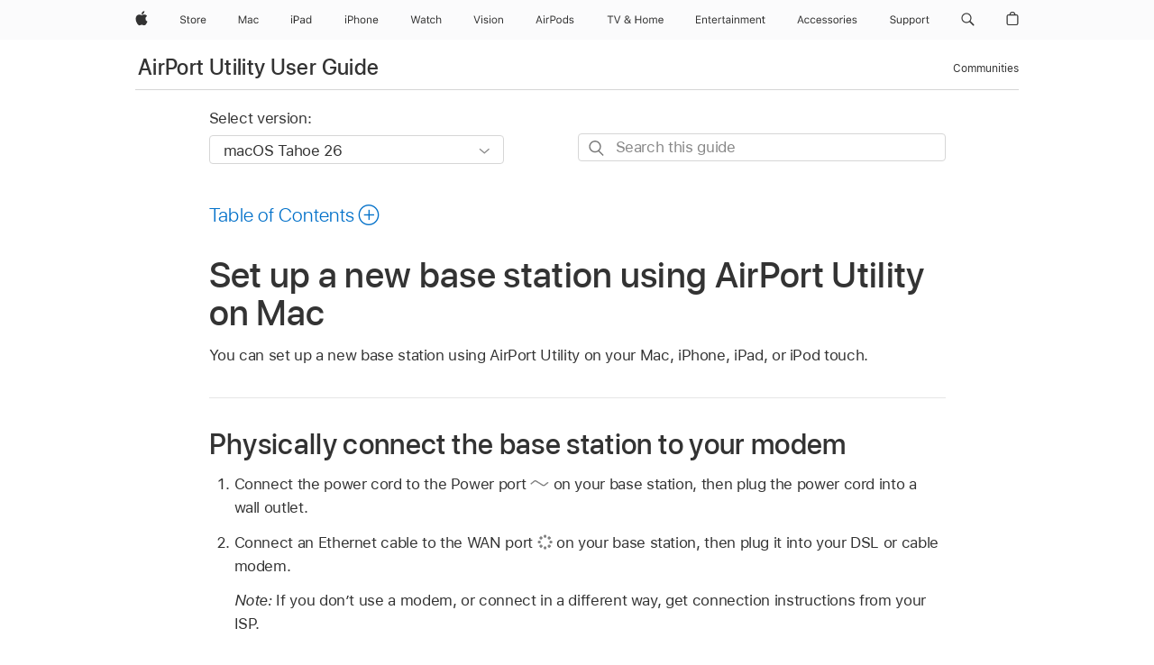

--- FILE ---
content_type: text/html;charset=utf-8
request_url: https://support.apple.com/en-ca/guide/aputility/ap36841/mac
body_size: 31232
content:

    
<!DOCTYPE html>
<html lang="en" prefix="og: http://ogp.me/ns#" dir=ltr>

<head>
	<meta name="viewport" content="width=device-width, initial-scale=1" />
	<meta http-equiv="content-type" content="text/html; charset=UTF-8" />
	<title lang="en">Set up a new base station using AirPort Utility on Mac - Apple Support (CA)</title>
	<link rel="dns-prefetch" href="https://www.apple.com/" />
	<link rel="preconnect" href="https://www.apple.com/" crossorigin />
	<link rel="canonical" href="https://support.apple.com/en-ca/guide/aputility/ap36841/mac" />
	<link rel="apple-touch-icon" href="/favicon.ico">
    <link rel="icon" type="image/png" href="/favicon.ico">
	
	
		<meta name="description" content="Use AirPort Utility Setup Assistant to set up your base station and Wi-Fi network." />
		<meta property="og:url" content="https://support.apple.com/en-ca/guide/aputility/ap36841/mac" />
		<meta property="og:title" content="Set up a new base station using AirPort Utility on Mac" />
		<meta property="og:description" content="Use AirPort Utility Setup Assistant to set up your base station and Wi-Fi network." />
		<meta property="og:site_name" content="Apple Support" />
		<meta property="og:locale" content="en_CA" />
		<meta property="og:type" content="article" />
		<meta name="ac-gn-search-field[locale]" content="en_CA" />
	

	
	
	
	
		<link rel="alternate" hreflang="en-ie" href="https://support.apple.com/en-ie/guide/aputility/ap36841/mac">
	
		<link rel="alternate" hreflang="ar-kw" href="https://support.apple.com/ar-kw/guide/aputility/ap36841/mac">
	
		<link rel="alternate" hreflang="en-il" href="https://support.apple.com/en-il/guide/aputility/ap36841/mac">
	
		<link rel="alternate" hreflang="ms-my" href="https://support.apple.com/ms-my/guide/aputility/ap36841/mac">
	
		<link rel="alternate" hreflang="en-in" href="https://support.apple.com/en-in/guide/aputility/ap36841/mac">
	
		<link rel="alternate" hreflang="en-ae" href="https://support.apple.com/en-ae/guide/aputility/ap36841/mac">
	
		<link rel="alternate" hreflang="en-za" href="https://support.apple.com/en-za/guide/aputility/ap36841/mac">
	
		<link rel="alternate" hreflang="ta-in" href="https://support.apple.com/ta-in/guide/aputility/ap36841/mac">
	
		<link rel="alternate" hreflang="no-no" href="https://support.apple.com/no-no/guide/aputility/ap36841/mac">
	
		<link rel="alternate" hreflang="en-al" href="https://support.apple.com/en-al/guide/aputility/ap36841/mac">
	
		<link rel="alternate" hreflang="en-is" href="https://support.apple.com/en-is/guide/aputility/ap36841/mac">
	
		<link rel="alternate" hreflang="el-gr" href="https://support.apple.com/el-gr/guide/aputility/ap36841/mac">
	
		<link rel="alternate" hreflang="en-am" href="https://support.apple.com/en-am/guide/aputility/ap36841/mac">
	
		<link rel="alternate" hreflang="nl-nl" href="https://support.apple.com/nl-nl/guide/aputility/ap36841/mac">
	
		<link rel="alternate" hreflang="en-au" href="https://support.apple.com/en-au/guide/aputility/ap36841/mac">
	
		<link rel="alternate" hreflang="he-il" href="https://support.apple.com/he-il/guide/aputility/ap36841/mac">
	
		<link rel="alternate" hreflang="en-az" href="https://support.apple.com/en-az/guide/aputility/ap36841/mac">
	
		<link rel="alternate" hreflang="or-in" href="https://support.apple.com/or-in/guide/aputility/ap36841/mac">
	
		<link rel="alternate" hreflang="hu-hu" href="https://support.apple.com/hu-hu/guide/aputility/ap36841/mac">
	
		<link rel="alternate" hreflang="ml-in" href="https://support.apple.com/ml-in/guide/aputility/ap36841/mac">
	
		<link rel="alternate" hreflang="en-jo" href="https://support.apple.com/en-jo/guide/aputility/ap36841/mac">
	
		<link rel="alternate" hreflang="en-bh" href="https://support.apple.com/en-bh/guide/aputility/ap36841/mac">
	
		<link rel="alternate" hreflang="es-cl" href="https://support.apple.com/es-cl/guide/aputility/ap36841/mac">
	
		<link rel="alternate" hreflang="fr-sn" href="https://support.apple.com/fr-sn/guide/aputility/ap36841/mac">
	
		<link rel="alternate" hreflang="fr-ca" href="https://support.apple.com/fr-ca/guide/aputility/ap36841/mac">
	
		<link rel="alternate" hreflang="es-co" href="https://support.apple.com/es-co/guide/aputility/ap36841/mac">
	
		<link rel="alternate" hreflang="pl-pl" href="https://support.apple.com/pl-pl/guide/aputility/ap36841/mac">
	
		<link rel="alternate" hreflang="en-bn" href="https://support.apple.com/en-bn/guide/aputility/ap36841/mac">
	
		<link rel="alternate" hreflang="pt-pt" href="https://support.apple.com/pt-pt/guide/aputility/ap36841/mac">
	
		<link rel="alternate" hreflang="en-sa" href="https://support.apple.com/en-sa/guide/aputility/ap36841/mac">
	
		<link rel="alternate" hreflang="fr-be" href="https://support.apple.com/fr-be/guide/aputility/ap36841/mac">
	
		<link rel="alternate" hreflang="ar-eg" href="https://support.apple.com/ar-eg/guide/aputility/ap36841/mac">
	
		<link rel="alternate" hreflang="en-bw" href="https://support.apple.com/en-bw/guide/aputility/ap36841/mac">
	
		<link rel="alternate" hreflang="en-sg" href="https://support.apple.com/en-sg/guide/aputility/ap36841/mac">
	
		<link rel="alternate" hreflang="en-by" href="https://support.apple.com/en-by/guide/aputility/ap36841/mac">
	
		<link rel="alternate" hreflang="en-ke" href="https://support.apple.com/en-ke/guide/aputility/ap36841/mac">
	
		<link rel="alternate" hreflang="hr-hr" href="https://support.apple.com/hr-hr/guide/aputility/ap36841/mac">
	
		<link rel="alternate" hreflang="en-om" href="https://support.apple.com/en-om/guide/aputility/ap36841/mac">
	
		<link rel="alternate" hreflang="en-ge" href="https://support.apple.com/en-ge/guide/aputility/ap36841/mac">
	
		<link rel="alternate" hreflang="zh-mo" href="https://support.apple.com/zh-mo/guide/aputility/ap36841/mac">
	
		<link rel="alternate" hreflang="de-at" href="https://support.apple.com/de-at/guide/aputility/ap36841/mac">
	
		<link rel="alternate" hreflang="en-gu" href="https://support.apple.com/en-gu/guide/aputility/ap36841/mac">
	
		<link rel="alternate" hreflang="en-gw" href="https://support.apple.com/en-gw/guide/aputility/ap36841/mac">
	
		<link rel="alternate" hreflang="fr-gn" href="https://support.apple.com/fr-gn/guide/aputility/ap36841/mac">
	
		<link rel="alternate" hreflang="fr-gq" href="https://support.apple.com/fr-gq/guide/aputility/ap36841/mac">
	
		<link rel="alternate" hreflang="cs-cz" href="https://support.apple.com/cs-cz/guide/aputility/ap36841/mac">
	
		<link rel="alternate" hreflang="en-ph" href="https://support.apple.com/en-ph/guide/aputility/ap36841/mac">
	
		<link rel="alternate" hreflang="zh-tw" href="https://support.apple.com/zh-tw/guide/aputility/ap36841/mac">
	
		<link rel="alternate" hreflang="en-hk" href="https://support.apple.com/en-hk/guide/aputility/ap36841/mac">
	
		<link rel="alternate" hreflang="ko-kr" href="https://support.apple.com/ko-kr/guide/aputility/ap36841/mac">
	
		<link rel="alternate" hreflang="sk-sk" href="https://support.apple.com/sk-sk/guide/aputility/ap36841/mac">
	
		<link rel="alternate" hreflang="ru-ru" href="https://support.apple.com/ru-ru/guide/aputility/ap36841/mac">
	
		<link rel="alternate" hreflang="ar-om" href="https://support.apple.com/ar-om/guide/aputility/ap36841/mac">
	
		<link rel="alternate" hreflang="en-qa" href="https://support.apple.com/en-qa/guide/aputility/ap36841/mac">
	
		<link rel="alternate" hreflang="sv-se" href="https://support.apple.com/sv-se/guide/aputility/ap36841/mac">
	
		<link rel="alternate" hreflang="mr-in" href="https://support.apple.com/mr-in/guide/aputility/ap36841/mac">
	
		<link rel="alternate" hreflang="da-dk" href="https://support.apple.com/da-dk/guide/aputility/ap36841/mac">
	
		<link rel="alternate" hreflang="uk-ua" href="https://support.apple.com/uk-ua/guide/aputility/ap36841/mac">
	
		<link rel="alternate" hreflang="en-us" href="https://support.apple.com/guide/aputility/ap36841/mac">
	
		<link rel="alternate" hreflang="en-mk" href="https://support.apple.com/en-mk/guide/aputility/ap36841/mac">
	
		<link rel="alternate" hreflang="en-mn" href="https://support.apple.com/en-mn/guide/aputility/ap36841/mac">
	
		<link rel="alternate" hreflang="gu-in" href="https://support.apple.com/gu-in/guide/aputility/ap36841/mac">
	
		<link rel="alternate" hreflang="en-eg" href="https://support.apple.com/en-eg/guide/aputility/ap36841/mac">
	
		<link rel="alternate" hreflang="en-mo" href="https://support.apple.com/en-mo/guide/aputility/ap36841/mac">
	
		<link rel="alternate" hreflang="en-uz" href="https://support.apple.com/en-uz/guide/aputility/ap36841/mac">
	
		<link rel="alternate" hreflang="fr-ne" href="https://support.apple.com/fr-ne/guide/aputility/ap36841/mac">
	
		<link rel="alternate" hreflang="en-mt" href="https://support.apple.com/en-mt/guide/aputility/ap36841/mac">
	
		<link rel="alternate" hreflang="nl-be" href="https://support.apple.com/nl-be/guide/aputility/ap36841/mac">
	
		<link rel="alternate" hreflang="zh-cn" href="https://support.apple.com/zh-cn/guide/aputility/ap36841/mac">
	
		<link rel="alternate" hreflang="te-in" href="https://support.apple.com/te-in/guide/aputility/ap36841/mac">
	
		<link rel="alternate" hreflang="en-mz" href="https://support.apple.com/en-mz/guide/aputility/ap36841/mac">
	
		<link rel="alternate" hreflang="fr-ml" href="https://support.apple.com/fr-ml/guide/aputility/ap36841/mac">
	
		<link rel="alternate" hreflang="en-my" href="https://support.apple.com/en-my/guide/aputility/ap36841/mac">
	
		<link rel="alternate" hreflang="hi-in" href="https://support.apple.com/hi-in/guide/aputility/ap36841/mac">
	
		<link rel="alternate" hreflang="fr-mu" href="https://support.apple.com/fr-mu/guide/aputility/ap36841/mac">
	
		<link rel="alternate" hreflang="en-ng" href="https://support.apple.com/en-ng/guide/aputility/ap36841/mac">
	
		<link rel="alternate" hreflang="el-cy" href="https://support.apple.com/el-cy/guide/aputility/ap36841/mac">
	
		<link rel="alternate" hreflang="en-vn" href="https://support.apple.com/en-vn/guide/aputility/ap36841/mac">
	
		<link rel="alternate" hreflang="ja-jp" href="https://support.apple.com/ja-jp/guide/aputility/ap36841/mac">
	
		<link rel="alternate" hreflang="de-ch" href="https://support.apple.com/de-ch/guide/aputility/ap36841/mac">
	
		<link rel="alternate" hreflang="ar-qa" href="https://support.apple.com/ar-qa/guide/aputility/ap36841/mac">
	
		<link rel="alternate" hreflang="en-nz" href="https://support.apple.com/en-nz/guide/aputility/ap36841/mac">
	
		<link rel="alternate" hreflang="ro-ro" href="https://support.apple.com/ro-ro/guide/aputility/ap36841/mac">
	
		<link rel="alternate" hreflang="it-ch" href="https://support.apple.com/it-ch/guide/aputility/ap36841/mac">
	
		<link rel="alternate" hreflang="tr-tr" href="https://support.apple.com/tr-tr/guide/aputility/ap36841/mac">
	
		<link rel="alternate" hreflang="fr-fr" href="https://support.apple.com/fr-fr/guide/aputility/ap36841/mac">
	
		<link rel="alternate" hreflang="vi-vn" href="https://support.apple.com/vi-vn/guide/aputility/ap36841/mac">
	
		<link rel="alternate" hreflang="en-gb" href="https://support.apple.com/en-gb/guide/aputility/ap36841/mac">
	
		<link rel="alternate" hreflang="fi-fi" href="https://support.apple.com/fi-fi/guide/aputility/ap36841/mac">
	
		<link rel="alternate" hreflang="en-kg" href="https://support.apple.com/en-kg/guide/aputility/ap36841/mac">
	
		<link rel="alternate" hreflang="en-ca" href="https://support.apple.com/en-ca/guide/aputility/ap36841/mac">
	
		<link rel="alternate" hreflang="fr-tn" href="https://support.apple.com/fr-tn/guide/aputility/ap36841/mac">
	
		<link rel="alternate" hreflang="ar-ae" href="https://support.apple.com/ar-ae/guide/aputility/ap36841/mac">
	
		<link rel="alternate" hreflang="sl-si" href="https://support.apple.com/sl-si/guide/aputility/ap36841/mac">
	
		<link rel="alternate" hreflang="bn-in" href="https://support.apple.com/bn-in/guide/aputility/ap36841/mac">
	
		<link rel="alternate" hreflang="en-kw" href="https://support.apple.com/en-kw/guide/aputility/ap36841/mac">
	
		<link rel="alternate" hreflang="en-kz" href="https://support.apple.com/en-kz/guide/aputility/ap36841/mac">
	
		<link rel="alternate" hreflang="fr-cf" href="https://support.apple.com/fr-cf/guide/aputility/ap36841/mac">
	
		<link rel="alternate" hreflang="fr-ci" href="https://support.apple.com/fr-ci/guide/aputility/ap36841/mac">
	
		<link rel="alternate" hreflang="pa-in" href="https://support.apple.com/pa-in/guide/aputility/ap36841/mac">
	
		<link rel="alternate" hreflang="fr-ch" href="https://support.apple.com/fr-ch/guide/aputility/ap36841/mac">
	
		<link rel="alternate" hreflang="es-us" href="https://support.apple.com/es-us/guide/aputility/ap36841/mac">
	
		<link rel="alternate" hreflang="kn-in" href="https://support.apple.com/kn-in/guide/aputility/ap36841/mac">
	
		<link rel="alternate" hreflang="fr-cm" href="https://support.apple.com/fr-cm/guide/aputility/ap36841/mac">
	
		<link rel="alternate" hreflang="en-lb" href="https://support.apple.com/en-lb/guide/aputility/ap36841/mac">
	
		<link rel="alternate" hreflang="en-tj" href="https://support.apple.com/en-tj/guide/aputility/ap36841/mac">
	
		<link rel="alternate" hreflang="en-tm" href="https://support.apple.com/en-tm/guide/aputility/ap36841/mac">
	
		<link rel="alternate" hreflang="ar-sa" href="https://support.apple.com/ar-sa/guide/aputility/ap36841/mac">
	
		<link rel="alternate" hreflang="de-de" href="https://support.apple.com/de-de/guide/aputility/ap36841/mac">
	
		<link rel="alternate" hreflang="ca-es" href="https://support.apple.com/ca-es/guide/aputility/ap36841/mac">
	
		<link rel="alternate" hreflang="en-lk" href="https://support.apple.com/en-lk/guide/aputility/ap36841/mac">
	
		<link rel="alternate" hreflang="fr-ma" href="https://support.apple.com/fr-ma/guide/aputility/ap36841/mac">
	
		<link rel="alternate" hreflang="zh-hk" href="https://support.apple.com/zh-hk/guide/aputility/ap36841/mac">
	
		<link rel="alternate" hreflang="pt-br" href="https://support.apple.com/pt-br/guide/aputility/ap36841/mac">
	
		<link rel="alternate" hreflang="de-li" href="https://support.apple.com/de-li/guide/aputility/ap36841/mac">
	
		<link rel="alternate" hreflang="es-es" href="https://support.apple.com/es-es/guide/aputility/ap36841/mac">
	
		<link rel="alternate" hreflang="ar-bh" href="https://support.apple.com/ar-bh/guide/aputility/ap36841/mac">
	
		<link rel="alternate" hreflang="fr-mg" href="https://support.apple.com/fr-mg/guide/aputility/ap36841/mac">
	
		<link rel="alternate" hreflang="ar-jo" href="https://support.apple.com/ar-jo/guide/aputility/ap36841/mac">
	
		<link rel="alternate" hreflang="es-mx" href="https://support.apple.com/es-mx/guide/aputility/ap36841/mac">
	
		<link rel="alternate" hreflang="it-it" href="https://support.apple.com/it-it/guide/aputility/ap36841/mac">
	
		<link rel="alternate" hreflang="ur-in" href="https://support.apple.com/ur-in/guide/aputility/ap36841/mac">
	
		<link rel="alternate" hreflang="id-id" href="https://support.apple.com/id-id/guide/aputility/ap36841/mac">
	
		<link rel="alternate" hreflang="de-lu" href="https://support.apple.com/de-lu/guide/aputility/ap36841/mac">
	
		<link rel="alternate" hreflang="en-md" href="https://support.apple.com/en-md/guide/aputility/ap36841/mac">
	
		<link rel="alternate" hreflang="fr-lu" href="https://support.apple.com/fr-lu/guide/aputility/ap36841/mac">
	
		<link rel="alternate" hreflang="en-me" href="https://support.apple.com/en-me/guide/aputility/ap36841/mac">
	
		<link rel="alternate" hreflang="th-th" href="https://support.apple.com/th-th/guide/aputility/ap36841/mac">
	

		<link rel="preload" as="style" href="/clientside/build/apd-sasskit.built.css" onload="this.onload=null;this.rel='stylesheet'">
		<noscript>
			<link rel="stylesheet" href="/clientside/build/apd-sasskit.built.css" type="text/css" />
		</noscript>

		
			<link rel="preload" as="style" href="/clientside/build/app-apd.css" onload="this.onload=null;this.rel='stylesheet'">
			<noscript>
				<link rel="stylesheet" href="/clientside/build/app-apd.css" type="text/css" />
			</noscript>
    	

	
    <link rel="preload" as="style"
        href="//www.apple.com/wss/fonts?families=SF+Pro,v1:200,300,400,500,600|SF+Pro+Icons,v1"
        onload="this.onload=null;this.rel='stylesheet'">
    <noscript>
        <link rel="stylesheet" href="//www.apple.com/wss/fonts?families=SF+Pro,v1:200,300,400,500,600|SF+Pro+Icons,v1" type="text/css" />
    </noscript>


	<script>
 
    var _applemd = {
        page: {
            
            site_section: "kb",
            
            content_type: "bk",
            info_type: "",
            topics: "",
            in_house: "",
            locale: "en-ca",
            
                content_template: "topic",
            
            friendly_content: {
                title: `AirPort Utility User Guide`,
                publish_date: "09152025",
                
                    topic_id:   "AP36841",
                    article_id        :   "BK_063AF5269B7E098927142B2DD461BB5D_AP36841",
                    product_version   :   "aputility, 6.3.9",
                    os_version        :   "macOS Tahoe 26, 26",
                    article_version   :   "1"
                
            },
            
            
        },
        
            product: "aputility"
        
    };
    const isMobilePlayer = /iPhone|iPod|Android/i.test(navigator.userAgent);
    

</script>

	
	<script>
		var data = {	
			showHelpFulfeedBack: true,
			id: "BK_063AF5269B7E098927142B2DD461BB5D_AP36841",
			locale: "en_US",
			podCookie: "ca~en",
			source : "",
			isSecureEnv: false,
			dtmPageSource: "topic",
			domain: "support.apple.com",
			isNeighborJsEnabled: true,
            dtmPageName: "acs.pageload"
		}
		window.appState = JSON.stringify(data);
	</script>
	 
		<script src="/clientside/build/nn.js" type="text/javascript" charset="utf-8"></script>
<script>
    
     var neighborInitData = {
        appDataSchemaVersion: '1.0.0',
        webVitalDataThrottlingPercentage: 100,
        reportThrottledWebVitalDataTypes: ['system:dom-content-loaded', 'system:load', 'system:unfocus', 'system:focus', 'system:unload', 'system:page-hide', 'system:visibility-change-visible', 'system:visibility-change-hidden', 'system:event', 'app:load', 'app:unload', 'app:event'],
        trackMarcomSearch: true,
        trackSurvey: true,
        
        endpoint: 'https://supportmetrics.apple.com/content/services/stats'
    }
</script>

	



</head>


	<body dir="ltr" data-istaskopen="true" lang="en" class="ac-gn-current-support no-js AppleTopic apd-topic dark-mode-enabled" data-designversion="2" itemscope
		itemtype="https://schema.org/TechArticle">

    
	
		





		 <meta name="globalnav-store-key" content="S2A49YFKJF2JAT22K" />
<meta name="globalnav-search-field[name]" content="q" />
<meta name="globalnav-search-field[action]" content="https://support.apple.com/kb/index" />
<meta name="globalnav-search-field[src]" content="globalnav_support" />
<meta name="globalnav-search-field[type]" content="organic" />
<meta name="globalnav-search-field[page]" content="search" />
<meta name="globalnav-search-field[locale]" content="en_CA" />
<meta name="globalnav-search-field[placeholder]" content="Search Support" />
<link
  rel="stylesheet"
  type="text/css"
  href="https://www.apple.com/api-www/global-elements/global-header/v1/assets/globalheader.css"
/>
<div id="globalheader" class="globalnav-scrim globalheader-light"><aside id="globalmessage-segment" lang="en-CA" dir="ltr" class="globalmessage-segment"><ul data-strings="{&quot;view&quot;:&quot;{%STOREFRONT%} Store Home&quot;,&quot;segments&quot;:{&quot;eduInd&quot;:&quot;Education Store Home&quot;,&quot;other&quot;:&quot;Store Home&quot;},&quot;exit&quot;:&quot;Exit&quot;}" class="globalmessage-segment-content"></ul></aside><nav id="globalnav" lang="en-CA" dir="ltr" aria-label="Global" data-analytics-element-engagement-start="globalnav:onFlyoutOpen" data-analytics-element-engagement-end="globalnav:onFlyoutClose" data-store-api="https://www.apple.com/[storefront]/shop/bag/status" data-analytics-activitymap-region-id="global nav" data-analytics-region="global nav" class="globalnav no-js   "><div class="globalnav-content"><div class="globalnav-item globalnav-menuback"><button aria-label="Main menu" class="globalnav-menuback-button"><span class="globalnav-chevron-icon"><svg height="48" viewBox="0 0 9 48" width="9" xmlns="http://www.w3.org/2000/svg"><path d="m1.5618 24.0621 6.5581-6.4238c.2368-.2319.2407-.6118.0088-.8486-.2324-.2373-.6123-.2407-.8486-.0088l-7 6.8569c-.1157.1138-.1807.2695-.1802.4316.001.1621.0674.3174.1846.4297l7 6.7241c.1162.1118.2661.1675.4155.1675.1577 0 .3149-.062.4326-.1846.2295-.2388.2222-.6187-.0171-.8481z"></path></svg></span></button></div><ul id="globalnav-list" class="globalnav-list"><li data-analytics-element-engagement="globalnav hover - apple" class="
				globalnav-item
				globalnav-item-apple
				
				
			"><a href="https://www.apple.com/ca/" data-globalnav-item-name="apple" data-analytics-title="apple home" aria-label="Apple" class="globalnav-link globalnav-link-apple"><span class="globalnav-image-regular globalnav-link-image"><svg height="44" viewBox="0 0 14 44" width="14" xmlns="http://www.w3.org/2000/svg"><path d="m13.0729 17.6825a3.61 3.61 0 0 0 -1.7248 3.0365 3.5132 3.5132 0 0 0 2.1379 3.2223 8.394 8.394 0 0 1 -1.0948 2.2618c-.6816.9812-1.3943 1.9623-2.4787 1.9623s-1.3633-.63-2.613-.63c-1.2187 0-1.6525.6507-2.644.6507s-1.6834-.9089-2.4787-2.0243a9.7842 9.7842 0 0 1 -1.6628-5.2776c0-3.0984 2.014-4.7405 3.9969-4.7405 1.0535 0 1.9314.6919 2.5924.6919.63 0 1.6112-.7333 2.8092-.7333a3.7579 3.7579 0 0 1 3.1604 1.5802zm-3.7284-2.8918a3.5615 3.5615 0 0 0 .8469-2.22 1.5353 1.5353 0 0 0 -.031-.32 3.5686 3.5686 0 0 0 -2.3445 1.2084 3.4629 3.4629 0 0 0 -.8779 2.1585 1.419 1.419 0 0 0 .031.2892 1.19 1.19 0 0 0 .2169.0207 3.0935 3.0935 0 0 0 2.1586-1.1368z"></path></svg></span><span class="globalnav-image-compact globalnav-link-image"><svg height="48" viewBox="0 0 17 48" width="17" xmlns="http://www.w3.org/2000/svg"><path d="m15.5752 19.0792a4.2055 4.2055 0 0 0 -2.01 3.5376 4.0931 4.0931 0 0 0 2.4908 3.7542 9.7779 9.7779 0 0 1 -1.2755 2.6351c-.7941 1.1431-1.6244 2.2862-2.8878 2.2862s-1.5883-.734-3.0443-.734c-1.42 0-1.9252.7581-3.08.7581s-1.9611-1.0589-2.8876-2.3584a11.3987 11.3987 0 0 1 -1.9373-6.1487c0-3.61 2.3464-5.523 4.6566-5.523 1.2274 0 2.25.8062 3.02.8062.734 0 1.8771-.8543 3.2729-.8543a4.3778 4.3778 0 0 1 3.6822 1.841zm-6.8586-2.0456a1.3865 1.3865 0 0 1 -.2527-.024 1.6557 1.6557 0 0 1 -.0361-.337 4.0341 4.0341 0 0 1 1.0228-2.5148 4.1571 4.1571 0 0 1 2.7314-1.4078 1.7815 1.7815 0 0 1 .0361.373 4.1487 4.1487 0 0 1 -.9867 2.587 3.6039 3.6039 0 0 1 -2.5148 1.3236z"></path></svg></span><span class="globalnav-link-text">Apple</span></a></li><li data-topnav-flyout-item="menu" data-topnav-flyout-label="Menu" role="none" class="globalnav-item globalnav-menu"><div data-topnav-flyout="menu" class="globalnav-flyout"><div class="globalnav-menu-list"><div data-analytics-element-engagement="globalnav hover - store" class="
				globalnav-item
				globalnav-item-store
				globalnav-item-menu
				
			"><ul role="none" class="globalnav-submenu-trigger-group"><li class="globalnav-submenu-trigger-item"><a href="https://www.apple.com/ca/shop/goto/store" data-globalnav-item-name="store" data-topnav-flyout-trigger-compact="true" data-analytics-title="store" data-analytics-element-engagement="hover - store" aria-label="Store" class="globalnav-link globalnav-submenu-trigger-link globalnav-link-store"><span class="globalnav-link-text-container"><span class="globalnav-image-regular globalnav-link-image"><svg height="44" viewBox="0 0 30 44" width="30" xmlns="http://www.w3.org/2000/svg"><path d="m26.5679 20.4629c1.002 0 1.67.738 1.693 1.857h-3.48c.076-1.119.779-1.857 1.787-1.857zm2.754 2.672v-.387c0-1.963-1.037-3.176-2.742-3.176-1.735 0-2.848 1.289-2.848 3.276 0 1.998 1.096 3.263 2.848 3.263 1.383 0 2.367-.668 2.66-1.746h-1.008c-.264.557-.814.856-1.629.856-1.072 0-1.769-.791-1.822-2.039v-.047zm-9.547-3.451h.96v.937h.094c.188-.615.914-1.049 1.752-1.049.164 0 .375.012.504.03v1.007c-.082-.023-.445-.058-.644-.058-.961 0-1.659 1.098-1.659 1.535v3.914h-1.007zm-4.27 5.519c-1.195 0-1.869-.867-1.869-2.361 0-1.5.674-2.361 1.869-2.361 1.196 0 1.87.861 1.87 2.361 0 1.494-.674 2.361-1.87 2.361zm0-5.631c-1.798 0-2.912 1.237-2.912 3.27 0 2.027 1.114 3.269 2.912 3.269 1.799 0 2.913-1.242 2.913-3.269 0-2.033-1.114-3.27-2.913-3.27zm-5.478-1.475v1.635h1.407v.843h-1.407v3.575c0 .744.282 1.06.938 1.06.182 0 .281-.006.469-.023v.849c-.199.035-.393.059-.592.059-1.301 0-1.822-.481-1.822-1.688v-3.832h-1.02v-.843h1.02v-1.635zm-8.103 5.694c.129.885.973 1.447 2.174 1.447 1.137 0 1.975-.615 1.975-1.453 0-.72-.527-1.177-1.693-1.47l-1.084-.282c-1.53-.386-2.192-1.078-2.192-2.279 0-1.436 1.201-2.408 2.988-2.408 1.635 0 2.854.972 2.942 2.338h-1.061c-.146-.867-.861-1.383-1.916-1.383-1.125 0-1.869.562-1.869 1.418 0 .662.463 1.043 1.629 1.342l.885.234c1.752.439 2.455 1.119 2.455 2.361 0 1.553-1.225 2.543-3.158 2.543-1.793 0-3.03-.949-3.141-2.408z"></path></svg></span><span class="globalnav-link-text">Store</span></span></a></li></ul></div><div data-analytics-element-engagement="globalnav hover - mac" class="
				globalnav-item
				globalnav-item-mac
				globalnav-item-menu
				
			"><ul role="none" class="globalnav-submenu-trigger-group"><li class="globalnav-submenu-trigger-item"><a href="https://www.apple.com/ca/mac/" data-globalnav-item-name="mac" data-topnav-flyout-trigger-compact="true" data-analytics-title="mac" data-analytics-element-engagement="hover - mac" aria-label="Mac" class="globalnav-link globalnav-submenu-trigger-link globalnav-link-mac"><span class="globalnav-link-text-container"><span class="globalnav-image-regular globalnav-link-image"><svg height="44" viewBox="0 0 23 44" width="23" xmlns="http://www.w3.org/2000/svg"><path d="m8.1558 25.9987v-6.457h-.0703l-2.666 6.457h-.8907l-2.666-6.457h-.0703v6.457h-.9844v-8.4551h1.2246l2.8945 7.0547h.0938l2.8945-7.0547h1.2246v8.4551zm2.5166-1.7696c0-1.1309.832-1.7812 2.3027-1.8691l1.8223-.1113v-.5742c0-.7793-.4863-1.207-1.4297-1.207-.7559 0-1.2832.2871-1.4238.7852h-1.0195c.1348-1.0137 1.1309-1.6816 2.4785-1.6816 1.541 0 2.4023.791 2.4023 2.1035v4.3242h-.9609v-.9318h-.0938c-.4102.6738-1.1016 1.043-1.9453 1.043-1.2246 0-2.1328-.7266-2.1328-1.8809zm4.125-.5859v-.5801l-1.6992.1113c-.9609.0645-1.3828.3984-1.3828 1.0312 0 .6445.5449 1.0195 1.2773 1.0195 1.0371.0001 1.8047-.6796 1.8047-1.5819zm6.958-2.0273c-.1641-.627-.7207-1.1367-1.6289-1.1367-1.1367 0-1.8516.9082-1.8516 2.3379 0 1.459.7266 2.3848 1.8516 2.3848.8496 0 1.4414-.3926 1.6289-1.1074h1.0195c-.1816 1.1602-1.125 2.0156-2.6426 2.0156-1.7695 0-2.9004-1.2832-2.9004-3.293 0-1.9688 1.125-3.2461 2.8945-3.2461 1.5352 0 2.4727.9199 2.6484 2.0449z"></path></svg></span><span class="globalnav-link-text">Mac</span></span></a></li></ul></div><div data-analytics-element-engagement="globalnav hover - ipad" class="
				globalnav-item
				globalnav-item-ipad
				globalnav-item-menu
				
			"><ul role="none" class="globalnav-submenu-trigger-group"><li class="globalnav-submenu-trigger-item"><a href="https://www.apple.com/ca/ipad/" data-globalnav-item-name="ipad" data-topnav-flyout-trigger-compact="true" data-analytics-title="ipad" data-analytics-element-engagement="hover - ipad" aria-label="iPad" class="globalnav-link globalnav-submenu-trigger-link globalnav-link-ipad"><span class="globalnav-link-text-container"><span class="globalnav-image-regular globalnav-link-image"><svg height="44" viewBox="0 0 24 44" width="24" xmlns="http://www.w3.org/2000/svg"><path d="m14.9575 23.7002c0 .902-.768 1.582-1.805 1.582-.732 0-1.277-.375-1.277-1.02 0-.632.422-.966 1.383-1.031l1.699-.111zm-1.395-4.072c-1.347 0-2.343.668-2.478 1.681h1.019c.141-.498.668-.785 1.424-.785.944 0 1.43.428 1.43 1.207v.574l-1.822.112c-1.471.088-2.303.738-2.303 1.869 0 1.154.908 1.881 2.133 1.881.844 0 1.535-.369 1.945-1.043h.094v.931h.961v-4.324c0-1.312-.862-2.103-2.403-2.103zm6.769 5.575c-1.155 0-1.846-.885-1.846-2.361 0-1.471.697-2.362 1.846-2.362 1.142 0 1.857.914 1.857 2.362 0 1.459-.709 2.361-1.857 2.361zm1.834-8.027v3.503h-.088c-.358-.691-1.102-1.107-1.981-1.107-1.605 0-2.654 1.289-2.654 3.27 0 1.986 1.037 3.269 2.654 3.269.873 0 1.623-.416 2.022-1.119h.093v1.008h.961v-8.824zm-15.394 4.869h-1.863v-3.563h1.863c1.225 0 1.899.639 1.899 1.799 0 1.119-.697 1.764-1.899 1.764zm.276-4.5h-3.194v8.455h1.055v-3.018h2.127c1.588 0 2.719-1.119 2.719-2.701 0-1.611-1.108-2.736-2.707-2.736zm-6.064 8.454h1.008v-6.316h-1.008zm-.199-8.237c0-.387.316-.704.703-.704s.703.317.703.704c0 .386-.316.703-.703.703s-.703-.317-.703-.703z"></path></svg></span><span class="globalnav-link-text">iPad</span></span></a></li></ul></div><div data-analytics-element-engagement="globalnav hover - iphone" class="
				globalnav-item
				globalnav-item-iphone
				globalnav-item-menu
				
			"><ul role="none" class="globalnav-submenu-trigger-group"><li class="globalnav-submenu-trigger-item"><a href="https://www.apple.com/ca/iphone/" data-globalnav-item-name="iphone" data-topnav-flyout-trigger-compact="true" data-analytics-title="iphone" data-analytics-element-engagement="hover - iphone" aria-label="iPhone" class="globalnav-link globalnav-submenu-trigger-link globalnav-link-iphone"><span class="globalnav-link-text-container"><span class="globalnav-image-regular globalnav-link-image"><svg height="44" viewBox="0 0 38 44" width="38" xmlns="http://www.w3.org/2000/svg"><path d="m32.7129 22.3203h3.48c-.023-1.119-.691-1.857-1.693-1.857-1.008 0-1.711.738-1.787 1.857zm4.459 2.045c-.293 1.078-1.277 1.746-2.66 1.746-1.752 0-2.848-1.266-2.848-3.264 0-1.986 1.113-3.275 2.848-3.275 1.705 0 2.742 1.213 2.742 3.176v.386h-4.541v.047c.053 1.248.75 2.039 1.822 2.039.815 0 1.366-.298 1.629-.855zm-12.282-4.682h.961v.996h.094c.316-.697.932-1.107 1.898-1.107 1.418 0 2.209.838 2.209 2.338v4.09h-1.007v-3.844c0-1.137-.481-1.676-1.489-1.676s-1.658.674-1.658 1.781v3.739h-1.008zm-2.499 3.158c0-1.5-.674-2.361-1.869-2.361-1.196 0-1.87.861-1.87 2.361 0 1.495.674 2.362 1.87 2.362 1.195 0 1.869-.867 1.869-2.362zm-4.782 0c0-2.033 1.114-3.269 2.913-3.269 1.798 0 2.912 1.236 2.912 3.269 0 2.028-1.114 3.27-2.912 3.27-1.799 0-2.913-1.242-2.913-3.27zm-6.636-5.666h1.008v3.504h.093c.317-.697.979-1.107 1.946-1.107 1.336 0 2.179.855 2.179 2.338v4.09h-1.007v-3.844c0-1.119-.504-1.676-1.459-1.676-1.131 0-1.752.715-1.752 1.781v3.739h-1.008zm-6.015 4.87h1.863c1.202 0 1.899-.645 1.899-1.764 0-1.16-.674-1.799-1.899-1.799h-1.863zm2.139-4.5c1.599 0 2.707 1.125 2.707 2.736 0 1.582-1.131 2.701-2.719 2.701h-2.127v3.018h-1.055v-8.455zm-6.114 8.454h1.008v-6.316h-1.008zm-.2-8.238c0-.386.317-.703.703-.703.387 0 .704.317.704.703 0 .387-.317.704-.704.704-.386 0-.703-.317-.703-.704z"></path></svg></span><span class="globalnav-link-text">iPhone</span></span></a></li></ul></div><div data-analytics-element-engagement="globalnav hover - watch" class="
				globalnav-item
				globalnav-item-watch
				globalnav-item-menu
				
			"><ul role="none" class="globalnav-submenu-trigger-group"><li class="globalnav-submenu-trigger-item"><a href="https://www.apple.com/ca/watch/" data-globalnav-item-name="watch" data-topnav-flyout-trigger-compact="true" data-analytics-title="watch" data-analytics-element-engagement="hover - watch" aria-label="Watch" class="globalnav-link globalnav-submenu-trigger-link globalnav-link-watch"><span class="globalnav-link-text-container"><span class="globalnav-image-regular globalnav-link-image"><svg height="44" viewBox="0 0 35 44" width="35" xmlns="http://www.w3.org/2000/svg"><path d="m28.9819 17.1758h1.008v3.504h.094c.316-.697.978-1.108 1.945-1.108 1.336 0 2.18.856 2.18 2.338v4.09h-1.008v-3.844c0-1.119-.504-1.675-1.459-1.675-1.131 0-1.752.715-1.752 1.781v3.738h-1.008zm-2.42 4.441c-.164-.627-.721-1.136-1.629-1.136-1.137 0-1.852.908-1.852 2.338 0 1.459.727 2.384 1.852 2.384.849 0 1.441-.392 1.629-1.107h1.019c-.182 1.16-1.125 2.016-2.642 2.016-1.77 0-2.901-1.284-2.901-3.293 0-1.969 1.125-3.247 2.895-3.247 1.535 0 2.472.92 2.648 2.045zm-6.533-3.568v1.635h1.407v.844h-1.407v3.574c0 .744.282 1.06.938 1.06.182 0 .281-.006.469-.023v.85c-.2.035-.393.058-.592.058-1.301 0-1.822-.48-1.822-1.687v-3.832h-1.02v-.844h1.02v-1.635zm-4.2 5.596v-.58l-1.699.111c-.961.064-1.383.398-1.383 1.031 0 .645.545 1.02 1.277 1.02 1.038 0 1.805-.68 1.805-1.582zm-4.125.586c0-1.131.832-1.782 2.303-1.869l1.822-.112v-.574c0-.779-.486-1.207-1.43-1.207-.755 0-1.283.287-1.423.785h-1.02c.135-1.014 1.131-1.682 2.479-1.682 1.541 0 2.402.792 2.402 2.104v4.324h-.961v-.931h-.094c-.41.673-1.101 1.043-1.945 1.043-1.225 0-2.133-.727-2.133-1.881zm-7.684 1.769h-.996l-2.303-8.455h1.101l1.682 6.873h.07l1.893-6.873h1.066l1.893 6.873h.07l1.682-6.873h1.101l-2.302 8.455h-.996l-1.946-6.674h-.07z"></path></svg></span><span class="globalnav-link-text">Watch</span></span></a></li></ul></div><div data-analytics-element-engagement="globalnav hover - vision" class="
				globalnav-item
				globalnav-item-vision
				globalnav-item-menu
				
			"><ul role="none" class="globalnav-submenu-trigger-group"><li class="globalnav-submenu-trigger-item"><a href="https://www.apple.com/ca/apple-vision-pro/" data-globalnav-item-name="vision" data-topnav-flyout-trigger-compact="true" data-analytics-title="vision" data-analytics-element-engagement="hover - vision" aria-label="Vision" class="globalnav-link globalnav-submenu-trigger-link globalnav-link-vision"><span class="globalnav-link-text-container"><span class="globalnav-image-regular globalnav-link-image"><svg xmlns="http://www.w3.org/2000/svg" width="34" height="44" viewBox="0 0 34 44"><path d="m.4043,17.5449h1.1074l2.4844,7.0898h.0938l2.4844-7.0898h1.1074l-3.1172,8.4551h-1.043L.4043,17.5449Zm8.3467.2168c0-.3867.3164-.7031.7031-.7031s.7031.3164.7031.7031-.3164.7031-.7031.7031-.7031-.3164-.7031-.7031Zm.1875,1.9219h1.0195v6.3164h-1.0195v-6.3164Zm2.499,4.7051h1.043c.1699.5273.6738.873,1.4824.873.8496,0,1.4531-.4043,1.4531-.9785v-.0117c0-.4277-.3223-.7266-1.1016-.9141l-.9785-.2344c-1.1836-.2812-1.7168-.7969-1.7168-1.7051v-.0059c0-1.0488,1.0078-1.8398,2.3496-1.8398,1.3242,0,2.2441.6621,2.3848,1.6934h-1.002c-.1348-.498-.627-.8438-1.3887-.8438-.75,0-1.3008.3867-1.3008.9434v.0117c0,.4277.3164.6973,1.0605.8789l.9727.2344c1.1895.2871,1.7637.8027,1.7637,1.7051v.0117c0,1.125-1.0957,1.9043-2.5312,1.9043-1.4062,0-2.373-.6797-2.4902-1.7227Zm6.3203-6.627c0-.3867.3164-.7031.7031-.7031s.7031.3164.7031.7031-.3164.7031-.7031.7031-.7031-.3164-.7031-.7031Zm.1875,1.9219h1.0195v6.3164h-1.0195v-6.3164Zm2.5049,3.1641v-.0117c0-2.0273,1.1133-3.2637,2.9121-3.2637s2.9121,1.2363,2.9121,3.2637v.0117c0,2.0215-1.1133,3.2637-2.9121,3.2637s-2.9121-1.2422-2.9121-3.2637Zm4.7812,0v-.0117c0-1.4941-.6738-2.3613-1.8691-2.3613s-1.8691.8672-1.8691,2.3613v.0117c0,1.4883.6738,2.3613,1.8691,2.3613s1.8691-.873,1.8691-2.3613Zm2.5049-3.1641h1.0195v.9492h.0938c.3164-.668.9082-1.0605,1.8398-1.0605,1.418,0,2.209.8379,2.209,2.3379v4.0898h-1.0195v-3.8438c0-1.1367-.4688-1.6816-1.4766-1.6816s-1.6465.6797-1.6465,1.7871v3.7383h-1.0195v-6.3164Z"></path></svg>
</span><span class="globalnav-link-text">Vision</span></span></a></li></ul></div><div data-analytics-element-engagement="globalnav hover - airpods" class="
				globalnav-item
				globalnav-item-airpods
				globalnav-item-menu
				
			"><ul role="none" class="globalnav-submenu-trigger-group"><li class="globalnav-submenu-trigger-item"><a href="https://www.apple.com/ca/airpods/" data-globalnav-item-name="airpods" data-topnav-flyout-trigger-compact="true" data-analytics-title="airpods" data-analytics-element-engagement="hover - airpods" aria-label="AirPods" class="globalnav-link globalnav-submenu-trigger-link globalnav-link-airpods"><span class="globalnav-link-text-container"><span class="globalnav-image-regular globalnav-link-image"><svg height="44" viewBox="0 0 43 44" width="43" xmlns="http://www.w3.org/2000/svg"><path d="m11.7153 19.6836h.961v.937h.094c.187-.615.914-1.048 1.752-1.048.164 0 .375.011.504.029v1.008c-.082-.024-.446-.059-.645-.059-.961 0-1.658.645-1.658 1.535v3.914h-1.008zm28.135-.111c1.324 0 2.244.656 2.379 1.693h-.996c-.135-.504-.627-.838-1.389-.838-.75 0-1.336.381-1.336.943 0 .434.352.704 1.096.885l.973.235c1.189.287 1.763.802 1.763 1.711 0 1.13-1.095 1.91-2.531 1.91-1.406 0-2.373-.674-2.484-1.723h1.037c.17.533.674.873 1.482.873.85 0 1.459-.404 1.459-.984 0-.434-.328-.727-1.002-.891l-1.084-.264c-1.183-.287-1.722-.796-1.722-1.71 0-1.049 1.013-1.84 2.355-1.84zm-6.665 5.631c-1.155 0-1.846-.885-1.846-2.362 0-1.471.697-2.361 1.846-2.361 1.142 0 1.857.914 1.857 2.361 0 1.459-.709 2.362-1.857 2.362zm1.834-8.028v3.504h-.088c-.358-.691-1.102-1.107-1.981-1.107-1.605 0-2.654 1.289-2.654 3.269 0 1.987 1.037 3.27 2.654 3.27.873 0 1.623-.416 2.022-1.119h.094v1.007h.961v-8.824zm-9.001 8.028c-1.195 0-1.869-.868-1.869-2.362 0-1.5.674-2.361 1.869-2.361 1.196 0 1.869.861 1.869 2.361 0 1.494-.673 2.362-1.869 2.362zm0-5.631c-1.799 0-2.912 1.236-2.912 3.269 0 2.028 1.113 3.27 2.912 3.27s2.912-1.242 2.912-3.27c0-2.033-1.113-3.269-2.912-3.269zm-17.071 6.427h1.008v-6.316h-1.008zm-.199-8.238c0-.387.317-.703.703-.703.387 0 .703.316.703.703s-.316.703-.703.703c-.386 0-.703-.316-.703-.703zm-6.137 4.922 1.324-3.773h.093l1.325 3.773zm1.892-5.139h-1.043l-3.117 8.455h1.107l.85-2.42h3.363l.85 2.42h1.107zm14.868 4.5h-1.864v-3.562h1.864c1.224 0 1.898.639 1.898 1.799 0 1.119-.697 1.763-1.898 1.763zm.275-4.5h-3.193v8.455h1.054v-3.017h2.127c1.588 0 2.719-1.119 2.719-2.701 0-1.612-1.107-2.737-2.707-2.737z"></path></svg></span><span class="globalnav-link-text">AirPods</span></span></a></li></ul></div><div data-analytics-element-engagement="globalnav hover - tv-home" class="
				globalnav-item
				globalnav-item-tv-home
				globalnav-item-menu
				
			"><ul role="none" class="globalnav-submenu-trigger-group"><li class="globalnav-submenu-trigger-item"><a href="https://www.apple.com/ca/tv-home/" data-globalnav-item-name="tv-home" data-topnav-flyout-trigger-compact="true" data-analytics-title="tv &amp; home" data-analytics-element-engagement="hover - tv &amp; home" aria-label="TV and Home" class="globalnav-link globalnav-submenu-trigger-link globalnav-link-tv-home"><span class="globalnav-link-text-container"><span class="globalnav-image-regular globalnav-link-image"><svg height="44" viewBox="0 0 65 44" width="65" xmlns="http://www.w3.org/2000/svg"><path d="m4.3755 26v-7.5059h-2.7246v-.9492h6.5039v.9492h-2.7246v7.5059zm7.7314 0-3.1172-8.4551h1.1074l2.4844 7.0898h.0938l2.4844-7.0898h1.1074l-3.1172 8.4551zm13.981-.8438c-.7207.6328-1.7109 1.002-2.7363 1.002-1.6816 0-2.8594-.9961-2.8594-2.4141 0-1.002.5449-1.7637 1.6758-2.3613.0762-.0352.2344-.1172.3281-.1641-.7793-.8203-1.0605-1.3652-1.0605-1.9805 0-1.084.9199-1.8926 2.1562-1.8926 1.248 0 2.1562.7969 2.1562 1.9043 0 .8672-.5215 1.5-1.8281 2.1855l2.1152 2.2734c.2637-.5273.3984-1.2188.3984-2.2734v-.1465h.9844v.1523c0 1.3125-.2344 2.2676-.6973 2.9824l1.4708 1.5764h-1.3242zm-4.541-1.4824c0 .9492.7676 1.5938 1.8984 1.5938.7676 0 1.5586-.3047 2.0215-.791l-2.3906-2.6133c-.0645.0234-.2168.0996-.2988.1406-.8145.4219-1.2305 1.0078-1.2305 1.6699zm3.2109-4.3886c0-.6562-.4746-1.1016-1.1602-1.1016-.6738 0-1.1543.457-1.1543 1.1133 0 .4688.2402.8789.9082 1.541 1.0313-.5274 1.4063-.9492 1.4063-1.5527zm13.5176 6.7148v-3.8496h-4.6406v3.8496h-1.0547v-8.4551h1.0547v3.6562h4.6406v-3.6562h1.0547v8.4551zm2.6455-3.1582c0-2.0332 1.1133-3.2695 2.9121-3.2695s2.9121 1.2363 2.9121 3.2695c0 2.0273-1.1133 3.2695-2.9121 3.2695s-2.9121-1.2422-2.9121-3.2695zm4.7812 0c0-1.5-.6738-2.3613-1.8691-2.3613s-1.8691.8613-1.8691 2.3613c0 1.4941.6738 2.3613 1.8691 2.3613s1.8691-.8672 1.8691-2.3613zm2.5054-3.1582h.9609v.9961h.0938c.2871-.7031.9199-1.1074 1.7637-1.1074.8555 0 1.4531.4512 1.7461 1.1074h.0938c.3398-.668 1.0605-1.1074 1.9336-1.1074 1.2891 0 2.0098.7383 2.0098 2.0625v4.3652h-1.0078v-4.1309c0-.9316-.4395-1.3887-1.3301-1.3887-.8789 0-1.4648.6562-1.4648 1.459v4.0606h-1.0078v-4.2891c0-.75-.5215-1.2305-1.3184-1.2305-.8262 0-1.4648.7148-1.4648 1.6055v3.9141h-1.0078v-6.3164zm15.5127 4.6816c-.293 1.0781-1.2773 1.7461-2.6602 1.7461-1.752 0-2.8477-1.2656-2.8477-3.2637 0-1.9863 1.1133-3.2754 2.8477-3.2754 1.7051 0 2.7422 1.2129 2.7422 3.1758v.3867h-4.541v.0469c.0527 1.248.75 2.0391 1.8223 2.0391.8145 0 1.3652-.2988 1.6289-.8555zm-4.459-2.0449h3.4805c-.0234-1.1191-.6914-1.8574-1.6934-1.8574-1.0078 0-1.7109.7383-1.7871 1.8574z"></path></svg></span><span class="globalnav-link-text">TV &amp; Home</span></span></a></li></ul></div><div data-analytics-element-engagement="globalnav hover - entertainment" class="
				globalnav-item
				globalnav-item-entertainment
				globalnav-item-menu
				
			"><ul role="none" class="globalnav-submenu-trigger-group"><li class="globalnav-submenu-trigger-item"><a href="https://www.apple.com/ca/entertainment/" data-globalnav-item-name="entertainment" data-topnav-flyout-trigger-compact="true" data-analytics-title="entertainment" data-analytics-element-engagement="hover - entertainment" aria-label="Entertainment" class="globalnav-link globalnav-submenu-trigger-link globalnav-link-entertainment"><span class="globalnav-link-text-container"><span class="globalnav-image-regular globalnav-link-image"><svg xmlns="http://www.w3.org/2000/svg" viewBox="0 0 77 44" width="77" height="44"><path d="m0 17.4863h5.2383v.9492h-4.1836v2.7129h3.9668v.9375h-3.9668v2.9062h4.1836v.9492h-5.2383zm6.8994 2.1387h1.0195v.9492h.0938c.3164-.668.9082-1.0605 1.8398-1.0605 1.418 0 2.209.8379 2.209 2.3379v4.0898h-1.0195v-3.8438c0-1.1367-.4688-1.6816-1.4766-1.6816s-1.6465.6797-1.6465 1.7871v3.7383h-1.0195zm7.2803 4.6758v-3.832h-.9961v-.8438h.9961v-1.6348h1.0547v1.6348h1.3828v.8438h-1.3828v3.5742c0 .7441.2578 1.043.9141 1.043.1816 0 .2812-.0059.4688-.0234v.8672c-.1992.0352-.3926.0586-.5918.0586-1.3009-.0001-1.8458-.4806-1.8458-1.6876zm3.4365-1.4942v-.0059c0-1.9512 1.1133-3.2871 2.8301-3.2871s2.7598 1.2773 2.7598 3.1641v.3984h-4.5469c.0293 1.3066.75 2.0684 1.875 2.0684.8555 0 1.3828-.4043 1.5527-.7852l.0234-.0527h1.0195l-.0117.0469c-.2168.8555-1.1191 1.6992-2.6074 1.6992-1.8046 0-2.8945-1.2656-2.8945-3.2461zm1.0606-.5449h3.4922c-.1055-1.248-.7969-1.8398-1.7285-1.8398-.9376 0-1.6524.6386-1.7637 1.8398zm5.9912-2.6367h1.0195v.9375h.0938c.2402-.6621.832-1.0488 1.6875-1.0488.1934 0 .4102.0234.5098.041v.9902c-.2109-.0352-.4043-.0586-.627-.0586-.9727 0-1.6641.6152-1.6641 1.541v3.9141h-1.0195zm4.9658 4.6758v-3.832h-.9961v-.8438h.9961v-1.6348h1.0547v1.6348h1.3828v.8438h-1.3828v3.5742c0 .7441.2578 1.043.9141 1.043.1816 0 .2812-.0059.4688-.0234v.8672c-.1992.0352-.3926.0586-.5918.0586-1.3009-.0001-1.8458-.4806-1.8458-1.6876zm3.4658-.1231v-.0117c0-1.125.832-1.7754 2.3027-1.8633l1.8105-.1113v-.5742c0-.7793-.4746-1.2012-1.418-1.2012-.7559 0-1.2539.2812-1.418.7734l-.0059.0176h-1.0195l.0059-.0352c.1641-.9902 1.125-1.6582 2.4727-1.6582 1.541 0 2.4023.791 2.4023 2.1035v4.3242h-1.0195v-.9316h-.0938c-.3984.6738-1.0605 1.043-1.9102 1.043-1.201 0-2.1092-.7265-2.1092-1.875zm2.3203.9903c1.0371 0 1.793-.6797 1.793-1.582v-.5742l-1.6875.1055c-.9609.0586-1.3828.3984-1.3828 1.0254v.0117c0 .6386.5449 1.0136 1.2773 1.0136zm4.3926-7.4649c0-.3867.3164-.7031.7031-.7031s.7031.3164.7031.7031-.3164.7031-.7031.7031-.7031-.3164-.7031-.7031zm.1875 1.9219h1.0195v6.3164h-1.0195zm2.8213 0h1.0195v.9492h.0938c.3164-.668.9082-1.0605 1.8398-1.0605 1.418 0 2.209.8379 2.209 2.3379v4.0898h-1.0195v-3.8438c0-1.1367-.4688-1.6816-1.4766-1.6816s-1.6465.6797-1.6465 1.7871v3.7383h-1.0195zm6.8818 0h1.0195v.9609h.0938c.2812-.6797.8789-1.0723 1.7051-1.0723.8555 0 1.4531.4512 1.7461 1.1074h.0938c.3398-.668 1.0605-1.1074 1.9336-1.1074 1.2891 0 2.0098.7383 2.0098 2.0625v4.3652h-1.0195v-4.1309c0-.9316-.4277-1.3945-1.3184-1.3945-.8789 0-1.459.6621-1.459 1.4648v4.0605h-1.0195v-4.2891c0-.75-.5156-1.2363-1.3125-1.2363-.8262 0-1.4531.7207-1.4531 1.6113v3.9141h-1.0195v-6.3162zm10.0049 3.1816v-.0059c0-1.9512 1.1133-3.2871 2.8301-3.2871s2.7598 1.2773 2.7598 3.1641v.3984h-4.5469c.0293 1.3066.75 2.0684 1.875 2.0684.8555 0 1.3828-.4043 1.5527-.7852l.0234-.0527h1.0195l-.0116.0469c-.2168.8555-1.1191 1.6992-2.6074 1.6992-1.8047 0-2.8946-1.2656-2.8946-3.2461zm1.0606-.5449h3.4922c-.1055-1.248-.7969-1.8398-1.7285-1.8398-.9376 0-1.6524.6386-1.7637 1.8398zm5.9912-2.6367h1.0195v.9492h.0938c.3164-.668.9082-1.0605 1.8398-1.0605 1.418 0 2.209.8379 2.209 2.3379v4.0898h-1.0195v-3.8438c0-1.1367-.4688-1.6816-1.4766-1.6816s-1.6465.6797-1.6465 1.7871v3.7383h-1.0195zm7.2802 4.6758v-3.832h-.9961v-.8438h.9961v-1.6348h1.0547v1.6348h1.3828v.8438h-1.3828v3.5742c0 .7441.2578 1.043.9141 1.043.1816 0 .2812-.0059.4688-.0234v.8672c-.1992.0352-.3926.0586-.5918.0586-1.3008-.0001-1.8458-.4806-1.8458-1.6876z"></path></svg></span><span class="globalnav-link-text">Entertainment</span></span></a></li></ul></div><div data-analytics-element-engagement="globalnav hover - accessories" class="
				globalnav-item
				globalnav-item-accessories
				globalnav-item-menu
				
			"><ul role="none" class="globalnav-submenu-trigger-group"><li class="globalnav-submenu-trigger-item"><a href="https://www.apple.com/ca/shop/goto/buy_accessories" data-globalnav-item-name="accessories" data-topnav-flyout-trigger-compact="true" data-analytics-title="accessories" data-analytics-element-engagement="hover - accessories" aria-label="Accessories" class="globalnav-link globalnav-submenu-trigger-link globalnav-link-accessories"><span class="globalnav-link-text-container"><span class="globalnav-image-regular globalnav-link-image"><svg height="44" viewBox="0 0 67 44" width="67" xmlns="http://www.w3.org/2000/svg"><path d="m5.6603 23.5715h-3.3633l-.8496 2.4199h-1.1074l3.1172-8.4551h1.043l3.1172 8.4551h-1.1075zm-3.0527-.8965h2.7422l-1.3242-3.7734h-.0938zm10.0986-1.0664c-.1641-.627-.7207-1.1367-1.6289-1.1367-1.1367 0-1.8516.9082-1.8516 2.3379 0 1.459.7266 2.3848 1.8516 2.3848.8496 0 1.4414-.3926 1.6289-1.1074h1.0195c-.1816 1.1602-1.125 2.0156-2.6426 2.0156-1.7695 0-2.9004-1.2832-2.9004-3.293 0-1.9688 1.125-3.2461 2.8945-3.2461 1.5352 0 2.4727.9199 2.6484 2.0449zm6.5947 0c-.1641-.627-.7207-1.1367-1.6289-1.1367-1.1367 0-1.8516.9082-1.8516 2.3379 0 1.459.7266 2.3848 1.8516 2.3848.8496 0 1.4414-.3926 1.6289-1.1074h1.0195c-.1816 1.1602-1.125 2.0156-2.6426 2.0156-1.7695 0-2.9004-1.2832-2.9004-3.293 0-1.9688 1.125-3.2461 2.8945-3.2461 1.5352 0 2.4727.9199 2.6484 2.0449zm7.5796 2.748c-.293 1.0781-1.2773 1.7461-2.6602 1.7461-1.752 0-2.8477-1.2656-2.8477-3.2637 0-1.9863 1.1133-3.2754 2.8477-3.2754 1.7051 0 2.7422 1.2129 2.7422 3.1758v.3867h-4.541v.0469c.0527 1.248.75 2.0391 1.8223 2.0391.8145 0 1.3652-.2988 1.6289-.8555zm-4.459-2.0449h3.4805c-.0234-1.1191-.6914-1.8574-1.6934-1.8574-1.0078 0-1.7109.7383-1.7871 1.8574zm8.212-2.748c1.3242 0 2.2441.6562 2.3789 1.6934h-.9961c-.1348-.5039-.627-.8379-1.3887-.8379-.75 0-1.3359.3809-1.3359.9434 0 .4336.3516.7031 1.0957.8848l.9727.2344c1.1895.2871 1.7637.8027 1.7637 1.7109 0 1.1309-1.0957 1.9102-2.5312 1.9102-1.4062 0-2.373-.6738-2.4844-1.7227h1.0371c.1699.5332.6738.873 1.4824.873.8496 0 1.459-.4043 1.459-.9844 0-.4336-.3281-.7266-1.002-.8906l-1.084-.2637c-1.1836-.2871-1.7227-.7969-1.7227-1.7109 0-1.0489 1.0137-1.8399 2.3555-1.8399zm6.0439 0c1.3242 0 2.2441.6562 2.3789 1.6934h-.9961c-.1348-.5039-.627-.8379-1.3887-.8379-.75 0-1.3359.3809-1.3359.9434 0 .4336.3516.7031 1.0957.8848l.9727.2344c1.1895.2871 1.7637.8027 1.7637 1.7109 0 1.1309-1.0957 1.9102-2.5312 1.9102-1.4062 0-2.373-.6738-2.4844-1.7227h1.0371c.1699.5332.6738.873 1.4824.873.8496 0 1.459-.4043 1.459-.9844 0-.4336-.3281-.7266-1.002-.8906l-1.084-.2637c-1.1836-.2871-1.7227-.7969-1.7227-1.7109 0-1.0489 1.0137-1.8399 2.3555-1.8399zm3.6357 3.2695c0-2.0332 1.1133-3.2695 2.9121-3.2695s2.9121 1.2363 2.9121 3.2695c0 2.0273-1.1133 3.2695-2.9121 3.2695s-2.9121-1.2422-2.9121-3.2695zm4.7813 0c0-1.5-.6738-2.3613-1.8691-2.3613s-1.8691.8613-1.8691 2.3613c0 1.4941.6738 2.3613 1.8691 2.3613s1.8691-.8672 1.8691-2.3613zm2.5054-3.1582h.9609v.9375h.0938c.1875-.6152.9141-1.0488 1.752-1.0488.1641 0 .375.0117.5039.0293v1.0078c-.082-.0234-.4453-.0586-.6445-.0586-.9609 0-1.6582.6445-1.6582 1.5352v3.9141h-1.0078v-6.3165zm4.2744-1.9219c0-.3867.3164-.7031.7031-.7031s.7031.3164.7031.7031-.3164.7031-.7031.7031-.7031-.3164-.7031-.7031zm.1992 1.9219h1.0078v6.3164h-1.0078zm8.001 4.6816c-.293 1.0781-1.2773 1.7461-2.6602 1.7461-1.752 0-2.8477-1.2656-2.8477-3.2637 0-1.9863 1.1133-3.2754 2.8477-3.2754 1.7051 0 2.7422 1.2129 2.7422 3.1758v.3867h-4.541v.0469c.0527 1.248.75 2.0391 1.8223 2.0391.8145 0 1.3652-.2988 1.6289-.8555zm-4.459-2.0449h3.4805c-.0234-1.1191-.6914-1.8574-1.6934-1.8574-1.0078 0-1.7109.7383-1.7871 1.8574zm8.2119-2.748c1.3242 0 2.2441.6562 2.3789 1.6934h-.9961c-.1348-.5039-.627-.8379-1.3887-.8379-.75 0-1.3359.3809-1.3359.9434 0 .4336.3516.7031 1.0957.8848l.9727.2344c1.1895.2871 1.7637.8027 1.7637 1.7109 0 1.1309-1.0957 1.9102-2.5312 1.9102-1.4062 0-2.373-.6738-2.4844-1.7227h1.0371c.1699.5332.6738.873 1.4824.873.8496 0 1.459-.4043 1.459-.9844 0-.4336-.3281-.7266-1.002-.8906l-1.084-.2637c-1.1836-.2871-1.7227-.7969-1.7227-1.7109 0-1.0489 1.0137-1.8399 2.3555-1.8399z"></path></svg></span><span class="globalnav-link-text">Accessories</span></span></a></li></ul></div><div data-analytics-element-engagement="globalnav hover - support" class="
				globalnav-item
				globalnav-item-support
				globalnav-item-menu
				
			"><ul role="none" class="globalnav-submenu-trigger-group"><li class="globalnav-submenu-trigger-item"><a href="https://support.apple.com/en-ca/?cid=gn-ols-home-hp-tab" data-globalnav-item-name="support" data-topnav-flyout-trigger-compact="true" data-analytics-title="support" data-analytics-element-engagement="hover - support" data-analytics-exit-link="true" aria-label="Support" class="globalnav-link globalnav-submenu-trigger-link globalnav-link-support"><span class="globalnav-link-text-container"><span class="globalnav-image-regular globalnav-link-image"><svg height="44" viewBox="0 0 44 44" width="44" xmlns="http://www.w3.org/2000/svg"><path d="m42.1206 18.0337v1.635h1.406v.844h-1.406v3.574c0 .744.281 1.06.937 1.06.182 0 .282-.006.469-.023v.849c-.199.036-.392.059-.592.059-1.3 0-1.822-.48-1.822-1.687v-3.832h-1.019v-.844h1.019v-1.635zm-6.131 1.635h.961v.937h.093c.188-.615.914-1.049 1.752-1.049.164 0 .375.012.504.03v1.008c-.082-.024-.445-.059-.644-.059-.961 0-1.659.644-1.659 1.535v3.914h-1.007zm-2.463 3.158c0-1.5-.674-2.361-1.869-2.361s-1.869.861-1.869 2.361c0 1.494.674 2.361 1.869 2.361s1.869-.867 1.869-2.361zm-4.781 0c0-2.033 1.113-3.27 2.912-3.27s2.912 1.237 2.912 3.27c0 2.027-1.113 3.27-2.912 3.27s-2.912-1.243-2.912-3.27zm-2.108 0c0-1.477-.692-2.361-1.846-2.361-1.143 0-1.863.908-1.863 2.361 0 1.447.72 2.361 1.857 2.361 1.16 0 1.852-.884 1.852-2.361zm1.043 0c0 1.975-1.049 3.27-2.655 3.27-.902 0-1.629-.393-1.974-1.061h-.094v3.059h-1.008v-8.426h.961v1.054h.094c.404-.726 1.16-1.166 2.021-1.166 1.612 0 2.655 1.284 2.655 3.27zm-8.048 0c0-1.477-.691-2.361-1.845-2.361-1.143 0-1.864.908-1.864 2.361 0 1.447.721 2.361 1.858 2.361 1.16 0 1.851-.884 1.851-2.361zm1.043 0c0 1.975-1.049 3.27-2.654 3.27-.902 0-1.629-.393-1.975-1.061h-.093v3.059h-1.008v-8.426h.961v1.054h.093c.405-.726 1.161-1.166 2.022-1.166 1.611 0 2.654 1.284 2.654 3.27zm-7.645 3.158h-.961v-.99h-.094c-.316.703-.99 1.102-1.957 1.102-1.418 0-2.156-.844-2.156-2.338v-4.09h1.008v3.844c0 1.136.422 1.664 1.43 1.664 1.113 0 1.722-.663 1.722-1.77v-3.738h1.008zm-11.69-2.209c.129.885.972 1.447 2.174 1.447 1.136 0 1.974-.615 1.974-1.453 0-.72-.527-1.177-1.693-1.47l-1.084-.282c-1.529-.386-2.192-1.078-2.192-2.279 0-1.435 1.202-2.408 2.989-2.408 1.634 0 2.853.973 2.941 2.338h-1.06c-.147-.867-.862-1.383-1.916-1.383-1.125 0-1.87.562-1.87 1.418 0 .662.463 1.043 1.629 1.342l.885.234c1.752.44 2.455 1.119 2.455 2.361 0 1.553-1.224 2.543-3.158 2.543-1.793 0-3.029-.949-3.141-2.408z"></path></svg></span><span class="globalnav-link-text">Support</span></span></a></li></ul></div></div></div></li><li data-topnav-flyout-label="Search apple.com" data-analytics-title="open - search field" class="globalnav-item globalnav-search"><a role="button" id="globalnav-menubutton-link-search" href="https://support.apple.com/kb/index?page=search&locale=en_CA" data-topnav-flyout-trigger-regular="true" data-topnav-flyout-trigger-compact="true" aria-label="Search apple.com" data-analytics-title="open - search field" class="globalnav-link globalnav-link-search"><span class="globalnav-image-regular"><svg xmlns="http://www.w3.org/2000/svg" width="15px" height="44px" viewBox="0 0 15 44">
<path d="M14.298,27.202l-3.87-3.87c0.701-0.929,1.122-2.081,1.122-3.332c0-3.06-2.489-5.55-5.55-5.55c-3.06,0-5.55,2.49-5.55,5.55 c0,3.061,2.49,5.55,5.55,5.55c1.251,0,2.403-0.421,3.332-1.122l3.87,3.87c0.151,0.151,0.35,0.228,0.548,0.228 s0.396-0.076,0.548-0.228C14.601,27.995,14.601,27.505,14.298,27.202z M1.55,20c0-2.454,1.997-4.45,4.45-4.45 c2.454,0,4.45,1.997,4.45,4.45S8.454,24.45,6,24.45C3.546,24.45,1.55,22.454,1.55,20z"></path>
</svg>
</span><span class="globalnav-image-compact"><svg height="48" viewBox="0 0 17 48" width="17" xmlns="http://www.w3.org/2000/svg"><path d="m16.2294 29.9556-4.1755-4.0821a6.4711 6.4711 0 1 0 -1.2839 1.2625l4.2005 4.1066a.9.9 0 1 0 1.2588-1.287zm-14.5294-8.0017a5.2455 5.2455 0 1 1 5.2455 5.2527 5.2549 5.2549 0 0 1 -5.2455-5.2527z"></path></svg></span></a><div id="globalnav-submenu-search" aria-labelledby="globalnav-menubutton-link-search" class="globalnav-flyout globalnav-submenu"><div class="globalnav-flyout-scroll-container"><div class="globalnav-flyout-content globalnav-submenu-content"><form action="https://support.apple.com/kb/index" method="get" class="globalnav-searchfield"><div class="globalnav-searchfield-wrapper"><input placeholder="Search apple.com" aria-label="Search apple.com" autocorrect="off" autocapitalize="off" autocomplete="off" spellcheck="false" class="globalnav-searchfield-input" name="q"><input id="globalnav-searchfield-src" type="hidden" name="src" value><input type="hidden" name="type" value><input type="hidden" name="page" value><input type="hidden" name="locale" value><button aria-label="Clear search" tabindex="-1" type="button" class="globalnav-searchfield-reset"><span class="globalnav-image-regular"><svg height="14" viewBox="0 0 14 14" width="14" xmlns="http://www.w3.org/2000/svg"><path d="m7 .0339a6.9661 6.9661 0 1 0 6.9661 6.9661 6.9661 6.9661 0 0 0 -6.9661-6.9661zm2.798 8.9867a.55.55 0 0 1 -.778.7774l-2.02-2.02-2.02 2.02a.55.55 0 0 1 -.7784-.7774l2.0206-2.0206-2.0204-2.02a.55.55 0 0 1 .7782-.7778l2.02 2.02 2.02-2.02a.55.55 0 0 1 .778.7778l-2.0203 2.02z"></path></svg></span><span class="globalnav-image-compact"><svg height="16" viewBox="0 0 16 16" width="16" xmlns="http://www.w3.org/2000/svg"><path d="m0 8a8.0474 8.0474 0 0 1 7.9922-8 8.0609 8.0609 0 0 1 8.0078 8 8.0541 8.0541 0 0 1 -8 8 8.0541 8.0541 0 0 1 -8-8zm5.6549 3.2863 2.3373-2.353 2.3451 2.353a.6935.6935 0 0 0 .4627.1961.6662.6662 0 0 0 .6667-.6667.6777.6777 0 0 0 -.1961-.4706l-2.3451-2.3373 2.3529-2.3607a.5943.5943 0 0 0 .1961-.4549.66.66 0 0 0 -.6667-.6589.6142.6142 0 0 0 -.447.1961l-2.3686 2.3606-2.353-2.3527a.6152.6152 0 0 0 -.447-.1883.6529.6529 0 0 0 -.6667.651.6264.6264 0 0 0 .1961.4549l2.3451 2.3529-2.3451 2.353a.61.61 0 0 0 -.1961.4549.6661.6661 0 0 0 .6667.6667.6589.6589 0 0 0 .4627-.1961z" ></path></svg></span></button><button aria-label="Submit search" tabindex="-1" aria-hidden="true" type="submit" class="globalnav-searchfield-submit"><span class="globalnav-image-regular"><svg height="32" viewBox="0 0 30 32" width="30" xmlns="http://www.w3.org/2000/svg"><path d="m23.3291 23.3066-4.35-4.35c-.0105-.0105-.0247-.0136-.0355-.0235a6.8714 6.8714 0 1 0 -1.5736 1.4969c.0214.0256.03.0575.0542.0815l4.35 4.35a1.1 1.1 0 1 0 1.5557-1.5547zm-15.4507-8.582a5.6031 5.6031 0 1 1 5.603 5.61 5.613 5.613 0 0 1 -5.603-5.61z"></path></svg></span><span class="globalnav-image-compact"><svg width="38" height="40" viewBox="0 0 38 40" xmlns="http://www.w3.org/2000/svg"><path d="m28.6724 27.8633-5.07-5.07c-.0095-.0095-.0224-.0122-.032-.0213a7.9967 7.9967 0 1 0 -1.8711 1.7625c.0254.03.0357.0681.0642.0967l5.07 5.07a1.3 1.3 0 0 0 1.8389-1.8379zm-18.0035-10.0033a6.5447 6.5447 0 1 1 6.545 6.5449 6.5518 6.5518 0 0 1 -6.545-6.5449z"></path></svg></span></button></div><div role="status" aria-live="polite" data-topnav-searchresults-label="total results" class="globalnav-searchresults-count"></div></form><div class="globalnav-searchresults"></div></div></div></div></li><li id="globalnav-bag" data-analytics-region="bag" class="globalnav-item globalnav-bag"><div class="globalnav-bag-wrapper"><a role="button" id="globalnav-menubutton-link-bag" href="https://www.apple.com/ca/shop/goto/bag" aria-label="Shopping Bag" data-globalnav-item-name="bag" data-topnav-flyout-trigger-regular="true" data-topnav-flyout-trigger-compact="true" data-analytics-title="open - bag" class="globalnav-link globalnav-link-bag"><span class="globalnav-image-regular"><svg height="44" viewBox="0 0 14 44" width="14" xmlns="http://www.w3.org/2000/svg"><path d="m11.3535 16.0283h-1.0205a3.4229 3.4229 0 0 0 -3.333-2.9648 3.4229 3.4229 0 0 0 -3.333 2.9648h-1.02a2.1184 2.1184 0 0 0 -2.117 2.1162v7.7155a2.1186 2.1186 0 0 0 2.1162 2.1167h8.707a2.1186 2.1186 0 0 0 2.1168-2.1167v-7.7155a2.1184 2.1184 0 0 0 -2.1165-2.1162zm-4.3535-1.8652a2.3169 2.3169 0 0 1 2.2222 1.8652h-4.4444a2.3169 2.3169 0 0 1 2.2222-1.8652zm5.37 11.6969a1.0182 1.0182 0 0 1 -1.0166 1.0171h-8.7069a1.0182 1.0182 0 0 1 -1.0165-1.0171v-7.7155a1.0178 1.0178 0 0 1 1.0166-1.0166h8.707a1.0178 1.0178 0 0 1 1.0164 1.0166z"></path></svg></span><span class="globalnav-image-compact"><svg height="48" viewBox="0 0 17 48" width="17" xmlns="http://www.w3.org/2000/svg"><path d="m13.4575 16.9268h-1.1353a3.8394 3.8394 0 0 0 -7.6444 0h-1.1353a2.6032 2.6032 0 0 0 -2.6 2.6v8.9232a2.6032 2.6032 0 0 0 2.6 2.6h9.915a2.6032 2.6032 0 0 0 2.6-2.6v-8.9231a2.6032 2.6032 0 0 0 -2.6-2.6001zm-4.9575-2.2768a2.658 2.658 0 0 1 2.6221 2.2764h-5.2442a2.658 2.658 0 0 1 2.6221-2.2764zm6.3574 13.8a1.4014 1.4014 0 0 1 -1.4 1.4h-9.9149a1.4014 1.4014 0 0 1 -1.4-1.4v-8.9231a1.4014 1.4014 0 0 1 1.4-1.4h9.915a1.4014 1.4014 0 0 1 1.4 1.4z"></path></svg></span></a><span aria-hidden="true" data-analytics-title="open - bag" class="globalnav-bag-badge"><span class="globalnav-bag-badge-separator"></span><span class="globalnav-bag-badge-number">0</span><span class="globalnav-bag-badge-unit">+</span></span></div><div id="globalnav-submenu-bag" aria-labelledby="globalnav-menubutton-link-bag" class="globalnav-flyout globalnav-submenu"><div class="globalnav-flyout-scroll-container"><div class="globalnav-flyout-content globalnav-submenu-content"></div></div></div></li></ul><div class="globalnav-menutrigger"><button id="globalnav-menutrigger-button" aria-controls="globalnav-list" aria-label="Menu" data-topnav-menu-label-open="Menu" data-topnav-menu-label-close="Close" data-topnav-flyout-trigger-compact="menu" class="globalnav-menutrigger-button"><svg width="18" height="18" viewBox="0 0 18 18"><polyline id="globalnav-menutrigger-bread-bottom" fill="none" stroke="currentColor" stroke-width="1.2" stroke-linecap="round" stroke-linejoin="round" points="2 12, 16 12" class="globalnav-menutrigger-bread globalnav-menutrigger-bread-bottom"><animate id="globalnav-anim-menutrigger-bread-bottom-open" attributeName="points" keyTimes="0;0.5;1" dur="0.24s" begin="indefinite" fill="freeze" calcMode="spline" keySplines="0.42, 0, 1, 1;0, 0, 0.58, 1" values=" 2 12, 16 12; 2 9, 16 9; 3.5 15, 15 3.5"></animate><animate id="globalnav-anim-menutrigger-bread-bottom-close" attributeName="points" keyTimes="0;0.5;1" dur="0.24s" begin="indefinite" fill="freeze" calcMode="spline" keySplines="0.42, 0, 1, 1;0, 0, 0.58, 1" values=" 3.5 15, 15 3.5; 2 9, 16 9; 2 12, 16 12"></animate></polyline><polyline id="globalnav-menutrigger-bread-top" fill="none" stroke="currentColor" stroke-width="1.2" stroke-linecap="round" stroke-linejoin="round" points="2 5, 16 5" class="globalnav-menutrigger-bread globalnav-menutrigger-bread-top"><animate id="globalnav-anim-menutrigger-bread-top-open" attributeName="points" keyTimes="0;0.5;1" dur="0.24s" begin="indefinite" fill="freeze" calcMode="spline" keySplines="0.42, 0, 1, 1;0, 0, 0.58, 1" values=" 2 5, 16 5; 2 9, 16 9; 3.5 3.5, 15 15"></animate><animate id="globalnav-anim-menutrigger-bread-top-close" attributeName="points" keyTimes="0;0.5;1" dur="0.24s" begin="indefinite" fill="freeze" calcMode="spline" keySplines="0.42, 0, 1, 1;0, 0, 0.58, 1" values=" 3.5 3.5, 15 15; 2 9, 16 9; 2 5, 16 5"></animate></polyline></svg></button></div></div></nav><div id="globalnav-curtain" class="globalnav-curtain"></div><div id="globalnav-placeholder" class="globalnav-placeholder"></div></div><script id="__ACGH_DATA__" type="application/json">{"props":{"globalNavData":{"locale":"en_CA","ariaLabel":"Global","analyticsAttributes":[{"name":"data-analytics-activitymap-region-id","value":"global nav"},{"name":"data-analytics-region","value":"global nav"}],"links":[{"id":"fbb788107ce45b704ac02e7a3faefc37efa3a3db98f07e02606d947f0f821f2a","name":"apple","text":"Apple","url":"/ca/","ariaLabel":"Apple","submenuAriaLabel":"Apple menu","images":[{"name":"regular","assetInline":"<svg height=\"44\" viewBox=\"0 0 14 44\" width=\"14\" xmlns=\"http://www.w3.org/2000/svg\"><path d=\"m13.0729 17.6825a3.61 3.61 0 0 0 -1.7248 3.0365 3.5132 3.5132 0 0 0 2.1379 3.2223 8.394 8.394 0 0 1 -1.0948 2.2618c-.6816.9812-1.3943 1.9623-2.4787 1.9623s-1.3633-.63-2.613-.63c-1.2187 0-1.6525.6507-2.644.6507s-1.6834-.9089-2.4787-2.0243a9.7842 9.7842 0 0 1 -1.6628-5.2776c0-3.0984 2.014-4.7405 3.9969-4.7405 1.0535 0 1.9314.6919 2.5924.6919.63 0 1.6112-.7333 2.8092-.7333a3.7579 3.7579 0 0 1 3.1604 1.5802zm-3.7284-2.8918a3.5615 3.5615 0 0 0 .8469-2.22 1.5353 1.5353 0 0 0 -.031-.32 3.5686 3.5686 0 0 0 -2.3445 1.2084 3.4629 3.4629 0 0 0 -.8779 2.1585 1.419 1.419 0 0 0 .031.2892 1.19 1.19 0 0 0 .2169.0207 3.0935 3.0935 0 0 0 2.1586-1.1368z\"></path></svg>"},{"name":"compact","assetInline":"<svg height=\"48\" viewBox=\"0 0 17 48\" width=\"17\" xmlns=\"http://www.w3.org/2000/svg\"><path d=\"m15.5752 19.0792a4.2055 4.2055 0 0 0 -2.01 3.5376 4.0931 4.0931 0 0 0 2.4908 3.7542 9.7779 9.7779 0 0 1 -1.2755 2.6351c-.7941 1.1431-1.6244 2.2862-2.8878 2.2862s-1.5883-.734-3.0443-.734c-1.42 0-1.9252.7581-3.08.7581s-1.9611-1.0589-2.8876-2.3584a11.3987 11.3987 0 0 1 -1.9373-6.1487c0-3.61 2.3464-5.523 4.6566-5.523 1.2274 0 2.25.8062 3.02.8062.734 0 1.8771-.8543 3.2729-.8543a4.3778 4.3778 0 0 1 3.6822 1.841zm-6.8586-2.0456a1.3865 1.3865 0 0 1 -.2527-.024 1.6557 1.6557 0 0 1 -.0361-.337 4.0341 4.0341 0 0 1 1.0228-2.5148 4.1571 4.1571 0 0 1 2.7314-1.4078 1.7815 1.7815 0 0 1 .0361.373 4.1487 4.1487 0 0 1 -.9867 2.587 3.6039 3.6039 0 0 1 -2.5148 1.3236z\"></path></svg>"}],"analyticsAttributes":[{"name":"data-analytics-title","value":"apple home"}]},{"id":"c1eae9e0ae69be38b72da210253d76b32e4b7fd6afc3d0ad338f47351dc394a2","name":"store","text":"Store","url":"/ca/shop/goto/store","ariaLabel":"Store","submenuAriaLabel":"Store menu","images":[{"name":"regular","assetInline":"<svg height=\"44\" viewBox=\"0 0 30 44\" width=\"30\" xmlns=\"http://www.w3.org/2000/svg\"><path d=\"m26.5679 20.4629c1.002 0 1.67.738 1.693 1.857h-3.48c.076-1.119.779-1.857 1.787-1.857zm2.754 2.672v-.387c0-1.963-1.037-3.176-2.742-3.176-1.735 0-2.848 1.289-2.848 3.276 0 1.998 1.096 3.263 2.848 3.263 1.383 0 2.367-.668 2.66-1.746h-1.008c-.264.557-.814.856-1.629.856-1.072 0-1.769-.791-1.822-2.039v-.047zm-9.547-3.451h.96v.937h.094c.188-.615.914-1.049 1.752-1.049.164 0 .375.012.504.03v1.007c-.082-.023-.445-.058-.644-.058-.961 0-1.659 1.098-1.659 1.535v3.914h-1.007zm-4.27 5.519c-1.195 0-1.869-.867-1.869-2.361 0-1.5.674-2.361 1.869-2.361 1.196 0 1.87.861 1.87 2.361 0 1.494-.674 2.361-1.87 2.361zm0-5.631c-1.798 0-2.912 1.237-2.912 3.27 0 2.027 1.114 3.269 2.912 3.269 1.799 0 2.913-1.242 2.913-3.269 0-2.033-1.114-3.27-2.913-3.27zm-5.478-1.475v1.635h1.407v.843h-1.407v3.575c0 .744.282 1.06.938 1.06.182 0 .281-.006.469-.023v.849c-.199.035-.393.059-.592.059-1.301 0-1.822-.481-1.822-1.688v-3.832h-1.02v-.843h1.02v-1.635zm-8.103 5.694c.129.885.973 1.447 2.174 1.447 1.137 0 1.975-.615 1.975-1.453 0-.72-.527-1.177-1.693-1.47l-1.084-.282c-1.53-.386-2.192-1.078-2.192-2.279 0-1.436 1.201-2.408 2.988-2.408 1.635 0 2.854.972 2.942 2.338h-1.061c-.146-.867-.861-1.383-1.916-1.383-1.125 0-1.869.562-1.869 1.418 0 .662.463 1.043 1.629 1.342l.885.234c1.752.439 2.455 1.119 2.455 2.361 0 1.553-1.225 2.543-3.158 2.543-1.793 0-3.03-.949-3.141-2.408z\"></path></svg>"}],"analyticsAttributes":[{"name":"data-analytics-title","value":"store"},{"name":"data-analytics-element-engagement","value":"hover - store"}]},{"id":"87a92e84f82e56438b0e68f4fd89a1f0b02bea9e3f305d8d15d1e50db0fed486","name":"mac","text":"Mac","url":"/ca/mac/","ariaLabel":"Mac","submenuAriaLabel":"Mac menu","images":[{"name":"regular","assetInline":"<svg height=\"44\" viewBox=\"0 0 23 44\" width=\"23\" xmlns=\"http://www.w3.org/2000/svg\"><path d=\"m8.1558 25.9987v-6.457h-.0703l-2.666 6.457h-.8907l-2.666-6.457h-.0703v6.457h-.9844v-8.4551h1.2246l2.8945 7.0547h.0938l2.8945-7.0547h1.2246v8.4551zm2.5166-1.7696c0-1.1309.832-1.7812 2.3027-1.8691l1.8223-.1113v-.5742c0-.7793-.4863-1.207-1.4297-1.207-.7559 0-1.2832.2871-1.4238.7852h-1.0195c.1348-1.0137 1.1309-1.6816 2.4785-1.6816 1.541 0 2.4023.791 2.4023 2.1035v4.3242h-.9609v-.9318h-.0938c-.4102.6738-1.1016 1.043-1.9453 1.043-1.2246 0-2.1328-.7266-2.1328-1.8809zm4.125-.5859v-.5801l-1.6992.1113c-.9609.0645-1.3828.3984-1.3828 1.0312 0 .6445.5449 1.0195 1.2773 1.0195 1.0371.0001 1.8047-.6796 1.8047-1.5819zm6.958-2.0273c-.1641-.627-.7207-1.1367-1.6289-1.1367-1.1367 0-1.8516.9082-1.8516 2.3379 0 1.459.7266 2.3848 1.8516 2.3848.8496 0 1.4414-.3926 1.6289-1.1074h1.0195c-.1816 1.1602-1.125 2.0156-2.6426 2.0156-1.7695 0-2.9004-1.2832-2.9004-3.293 0-1.9688 1.125-3.2461 2.8945-3.2461 1.5352 0 2.4727.9199 2.6484 2.0449z\"></path></svg>"}],"analyticsAttributes":[{"name":"data-analytics-title","value":"mac"},{"name":"data-analytics-element-engagement","value":"hover - mac"}]},{"id":"825cc4e25067b19becd2e80dc33884422fa4af1146a855639994cc6ddbb0f365","name":"ipad","text":"iPad","url":"/ca/ipad/","ariaLabel":"iPad","submenuAriaLabel":"iPad menu","images":[{"name":"regular","assetInline":"<svg height=\"44\" viewBox=\"0 0 24 44\" width=\"24\" xmlns=\"http://www.w3.org/2000/svg\"><path d=\"m14.9575 23.7002c0 .902-.768 1.582-1.805 1.582-.732 0-1.277-.375-1.277-1.02 0-.632.422-.966 1.383-1.031l1.699-.111zm-1.395-4.072c-1.347 0-2.343.668-2.478 1.681h1.019c.141-.498.668-.785 1.424-.785.944 0 1.43.428 1.43 1.207v.574l-1.822.112c-1.471.088-2.303.738-2.303 1.869 0 1.154.908 1.881 2.133 1.881.844 0 1.535-.369 1.945-1.043h.094v.931h.961v-4.324c0-1.312-.862-2.103-2.403-2.103zm6.769 5.575c-1.155 0-1.846-.885-1.846-2.361 0-1.471.697-2.362 1.846-2.362 1.142 0 1.857.914 1.857 2.362 0 1.459-.709 2.361-1.857 2.361zm1.834-8.027v3.503h-.088c-.358-.691-1.102-1.107-1.981-1.107-1.605 0-2.654 1.289-2.654 3.27 0 1.986 1.037 3.269 2.654 3.269.873 0 1.623-.416 2.022-1.119h.093v1.008h.961v-8.824zm-15.394 4.869h-1.863v-3.563h1.863c1.225 0 1.899.639 1.899 1.799 0 1.119-.697 1.764-1.899 1.764zm.276-4.5h-3.194v8.455h1.055v-3.018h2.127c1.588 0 2.719-1.119 2.719-2.701 0-1.611-1.108-2.736-2.707-2.736zm-6.064 8.454h1.008v-6.316h-1.008zm-.199-8.237c0-.387.316-.704.703-.704s.703.317.703.704c0 .386-.316.703-.703.703s-.703-.317-.703-.703z\"></path></svg>"}],"analyticsAttributes":[{"name":"data-analytics-title","value":"ipad"},{"name":"data-analytics-element-engagement","value":"hover - ipad"}]},{"id":"99dd4c051d569c79998c1dd3b145985c85fede904fa335491225669d6eb94d9b","name":"iphone","text":"iPhone","url":"/ca/iphone/","ariaLabel":"iPhone","submenuAriaLabel":"iPhone menu","images":[{"name":"regular","assetInline":"<svg height=\"44\" viewBox=\"0 0 38 44\" width=\"38\" xmlns=\"http://www.w3.org/2000/svg\"><path d=\"m32.7129 22.3203h3.48c-.023-1.119-.691-1.857-1.693-1.857-1.008 0-1.711.738-1.787 1.857zm4.459 2.045c-.293 1.078-1.277 1.746-2.66 1.746-1.752 0-2.848-1.266-2.848-3.264 0-1.986 1.113-3.275 2.848-3.275 1.705 0 2.742 1.213 2.742 3.176v.386h-4.541v.047c.053 1.248.75 2.039 1.822 2.039.815 0 1.366-.298 1.629-.855zm-12.282-4.682h.961v.996h.094c.316-.697.932-1.107 1.898-1.107 1.418 0 2.209.838 2.209 2.338v4.09h-1.007v-3.844c0-1.137-.481-1.676-1.489-1.676s-1.658.674-1.658 1.781v3.739h-1.008zm-2.499 3.158c0-1.5-.674-2.361-1.869-2.361-1.196 0-1.87.861-1.87 2.361 0 1.495.674 2.362 1.87 2.362 1.195 0 1.869-.867 1.869-2.362zm-4.782 0c0-2.033 1.114-3.269 2.913-3.269 1.798 0 2.912 1.236 2.912 3.269 0 2.028-1.114 3.27-2.912 3.27-1.799 0-2.913-1.242-2.913-3.27zm-6.636-5.666h1.008v3.504h.093c.317-.697.979-1.107 1.946-1.107 1.336 0 2.179.855 2.179 2.338v4.09h-1.007v-3.844c0-1.119-.504-1.676-1.459-1.676-1.131 0-1.752.715-1.752 1.781v3.739h-1.008zm-6.015 4.87h1.863c1.202 0 1.899-.645 1.899-1.764 0-1.16-.674-1.799-1.899-1.799h-1.863zm2.139-4.5c1.599 0 2.707 1.125 2.707 2.736 0 1.582-1.131 2.701-2.719 2.701h-2.127v3.018h-1.055v-8.455zm-6.114 8.454h1.008v-6.316h-1.008zm-.2-8.238c0-.386.317-.703.703-.703.387 0 .704.317.704.703 0 .387-.317.704-.704.704-.386 0-.703-.317-.703-.704z\"></path></svg>"}],"analyticsAttributes":[{"name":"data-analytics-title","value":"iphone"},{"name":"data-analytics-element-engagement","value":"hover - iphone"}]},{"id":"67d37ca2d1bad64910010cf45de324fbe21580ec59a783d41c9ae0165b0c1188","name":"watch","text":"Watch","url":"/ca/watch/","ariaLabel":"Watch","submenuAriaLabel":"Watch menu","images":[{"name":"regular","assetInline":"<svg height=\"44\" viewBox=\"0 0 35 44\" width=\"35\" xmlns=\"http://www.w3.org/2000/svg\"><path d=\"m28.9819 17.1758h1.008v3.504h.094c.316-.697.978-1.108 1.945-1.108 1.336 0 2.18.856 2.18 2.338v4.09h-1.008v-3.844c0-1.119-.504-1.675-1.459-1.675-1.131 0-1.752.715-1.752 1.781v3.738h-1.008zm-2.42 4.441c-.164-.627-.721-1.136-1.629-1.136-1.137 0-1.852.908-1.852 2.338 0 1.459.727 2.384 1.852 2.384.849 0 1.441-.392 1.629-1.107h1.019c-.182 1.16-1.125 2.016-2.642 2.016-1.77 0-2.901-1.284-2.901-3.293 0-1.969 1.125-3.247 2.895-3.247 1.535 0 2.472.92 2.648 2.045zm-6.533-3.568v1.635h1.407v.844h-1.407v3.574c0 .744.282 1.06.938 1.06.182 0 .281-.006.469-.023v.85c-.2.035-.393.058-.592.058-1.301 0-1.822-.48-1.822-1.687v-3.832h-1.02v-.844h1.02v-1.635zm-4.2 5.596v-.58l-1.699.111c-.961.064-1.383.398-1.383 1.031 0 .645.545 1.02 1.277 1.02 1.038 0 1.805-.68 1.805-1.582zm-4.125.586c0-1.131.832-1.782 2.303-1.869l1.822-.112v-.574c0-.779-.486-1.207-1.43-1.207-.755 0-1.283.287-1.423.785h-1.02c.135-1.014 1.131-1.682 2.479-1.682 1.541 0 2.402.792 2.402 2.104v4.324h-.961v-.931h-.094c-.41.673-1.101 1.043-1.945 1.043-1.225 0-2.133-.727-2.133-1.881zm-7.684 1.769h-.996l-2.303-8.455h1.101l1.682 6.873h.07l1.893-6.873h1.066l1.893 6.873h.07l1.682-6.873h1.101l-2.302 8.455h-.996l-1.946-6.674h-.07z\"></path></svg>"}],"analyticsAttributes":[{"name":"data-analytics-title","value":"watch"},{"name":"data-analytics-element-engagement","value":"hover - watch"}]},{"id":"3b5829517600e51f6359798d5b2b7676ff9849623d8cccd9221697a12db85d6f","name":"vision","text":"Vision","url":"/ca/apple-vision-pro/","ariaLabel":"Vision","submenuAriaLabel":"Vision menu","images":[{"name":"regular","assetInline":"<svg xmlns=\"http://www.w3.org/2000/svg\" width=\"34\" height=\"44\" viewBox=\"0 0 34 44\"><path d=\"m.4043,17.5449h1.1074l2.4844,7.0898h.0938l2.4844-7.0898h1.1074l-3.1172,8.4551h-1.043L.4043,17.5449Zm8.3467.2168c0-.3867.3164-.7031.7031-.7031s.7031.3164.7031.7031-.3164.7031-.7031.7031-.7031-.3164-.7031-.7031Zm.1875,1.9219h1.0195v6.3164h-1.0195v-6.3164Zm2.499,4.7051h1.043c.1699.5273.6738.873,1.4824.873.8496,0,1.4531-.4043,1.4531-.9785v-.0117c0-.4277-.3223-.7266-1.1016-.9141l-.9785-.2344c-1.1836-.2812-1.7168-.7969-1.7168-1.7051v-.0059c0-1.0488,1.0078-1.8398,2.3496-1.8398,1.3242,0,2.2441.6621,2.3848,1.6934h-1.002c-.1348-.498-.627-.8438-1.3887-.8438-.75,0-1.3008.3867-1.3008.9434v.0117c0,.4277.3164.6973,1.0605.8789l.9727.2344c1.1895.2871,1.7637.8027,1.7637,1.7051v.0117c0,1.125-1.0957,1.9043-2.5312,1.9043-1.4062,0-2.373-.6797-2.4902-1.7227Zm6.3203-6.627c0-.3867.3164-.7031.7031-.7031s.7031.3164.7031.7031-.3164.7031-.7031.7031-.7031-.3164-.7031-.7031Zm.1875,1.9219h1.0195v6.3164h-1.0195v-6.3164Zm2.5049,3.1641v-.0117c0-2.0273,1.1133-3.2637,2.9121-3.2637s2.9121,1.2363,2.9121,3.2637v.0117c0,2.0215-1.1133,3.2637-2.9121,3.2637s-2.9121-1.2422-2.9121-3.2637Zm4.7812,0v-.0117c0-1.4941-.6738-2.3613-1.8691-2.3613s-1.8691.8672-1.8691,2.3613v.0117c0,1.4883.6738,2.3613,1.8691,2.3613s1.8691-.873,1.8691-2.3613Zm2.5049-3.1641h1.0195v.9492h.0938c.3164-.668.9082-1.0605,1.8398-1.0605,1.418,0,2.209.8379,2.209,2.3379v4.0898h-1.0195v-3.8438c0-1.1367-.4688-1.6816-1.4766-1.6816s-1.6465.6797-1.6465,1.7871v3.7383h-1.0195v-6.3164Z\"></path></svg>\n"}],"analyticsAttributes":[{"name":"data-analytics-title","value":"vision"},{"name":"data-analytics-element-engagement","value":"hover - vision"}]},{"id":"a57673a204a31e5495a3b25751378bf19194e05082ba13bfd72330712619837a","name":"airpods","text":"AirPods","url":"/ca/airpods/","ariaLabel":"AirPods","submenuAriaLabel":"AirPods menu","images":[{"name":"regular","assetInline":"<svg height=\"44\" viewBox=\"0 0 43 44\" width=\"43\" xmlns=\"http://www.w3.org/2000/svg\"><path d=\"m11.7153 19.6836h.961v.937h.094c.187-.615.914-1.048 1.752-1.048.164 0 .375.011.504.029v1.008c-.082-.024-.446-.059-.645-.059-.961 0-1.658.645-1.658 1.535v3.914h-1.008zm28.135-.111c1.324 0 2.244.656 2.379 1.693h-.996c-.135-.504-.627-.838-1.389-.838-.75 0-1.336.381-1.336.943 0 .434.352.704 1.096.885l.973.235c1.189.287 1.763.802 1.763 1.711 0 1.13-1.095 1.91-2.531 1.91-1.406 0-2.373-.674-2.484-1.723h1.037c.17.533.674.873 1.482.873.85 0 1.459-.404 1.459-.984 0-.434-.328-.727-1.002-.891l-1.084-.264c-1.183-.287-1.722-.796-1.722-1.71 0-1.049 1.013-1.84 2.355-1.84zm-6.665 5.631c-1.155 0-1.846-.885-1.846-2.362 0-1.471.697-2.361 1.846-2.361 1.142 0 1.857.914 1.857 2.361 0 1.459-.709 2.362-1.857 2.362zm1.834-8.028v3.504h-.088c-.358-.691-1.102-1.107-1.981-1.107-1.605 0-2.654 1.289-2.654 3.269 0 1.987 1.037 3.27 2.654 3.27.873 0 1.623-.416 2.022-1.119h.094v1.007h.961v-8.824zm-9.001 8.028c-1.195 0-1.869-.868-1.869-2.362 0-1.5.674-2.361 1.869-2.361 1.196 0 1.869.861 1.869 2.361 0 1.494-.673 2.362-1.869 2.362zm0-5.631c-1.799 0-2.912 1.236-2.912 3.269 0 2.028 1.113 3.27 2.912 3.27s2.912-1.242 2.912-3.27c0-2.033-1.113-3.269-2.912-3.269zm-17.071 6.427h1.008v-6.316h-1.008zm-.199-8.238c0-.387.317-.703.703-.703.387 0 .703.316.703.703s-.316.703-.703.703c-.386 0-.703-.316-.703-.703zm-6.137 4.922 1.324-3.773h.093l1.325 3.773zm1.892-5.139h-1.043l-3.117 8.455h1.107l.85-2.42h3.363l.85 2.42h1.107zm14.868 4.5h-1.864v-3.562h1.864c1.224 0 1.898.639 1.898 1.799 0 1.119-.697 1.763-1.898 1.763zm.275-4.5h-3.193v8.455h1.054v-3.017h2.127c1.588 0 2.719-1.119 2.719-2.701 0-1.612-1.107-2.737-2.707-2.737z\"></path></svg>"}],"analyticsAttributes":[{"name":"data-analytics-title","value":"airpods"},{"name":"data-analytics-element-engagement","value":"hover - airpods"}]},{"id":"a3960f75c4b048005b730d2877cc3de605ed871ec706a901e2fefd9621dd4f0b","name":"tv-home","text":"TV & Home","url":"/ca/tv-home/","ariaLabel":"TV and Home","submenuAriaLabel":"TV and Home menu","images":[{"name":"regular","assetInline":"<svg height=\"44\" viewBox=\"0 0 65 44\" width=\"65\" xmlns=\"http://www.w3.org/2000/svg\"><path d=\"m4.3755 26v-7.5059h-2.7246v-.9492h6.5039v.9492h-2.7246v7.5059zm7.7314 0-3.1172-8.4551h1.1074l2.4844 7.0898h.0938l2.4844-7.0898h1.1074l-3.1172 8.4551zm13.981-.8438c-.7207.6328-1.7109 1.002-2.7363 1.002-1.6816 0-2.8594-.9961-2.8594-2.4141 0-1.002.5449-1.7637 1.6758-2.3613.0762-.0352.2344-.1172.3281-.1641-.7793-.8203-1.0605-1.3652-1.0605-1.9805 0-1.084.9199-1.8926 2.1562-1.8926 1.248 0 2.1562.7969 2.1562 1.9043 0 .8672-.5215 1.5-1.8281 2.1855l2.1152 2.2734c.2637-.5273.3984-1.2188.3984-2.2734v-.1465h.9844v.1523c0 1.3125-.2344 2.2676-.6973 2.9824l1.4708 1.5764h-1.3242zm-4.541-1.4824c0 .9492.7676 1.5938 1.8984 1.5938.7676 0 1.5586-.3047 2.0215-.791l-2.3906-2.6133c-.0645.0234-.2168.0996-.2988.1406-.8145.4219-1.2305 1.0078-1.2305 1.6699zm3.2109-4.3886c0-.6562-.4746-1.1016-1.1602-1.1016-.6738 0-1.1543.457-1.1543 1.1133 0 .4688.2402.8789.9082 1.541 1.0313-.5274 1.4063-.9492 1.4063-1.5527zm13.5176 6.7148v-3.8496h-4.6406v3.8496h-1.0547v-8.4551h1.0547v3.6562h4.6406v-3.6562h1.0547v8.4551zm2.6455-3.1582c0-2.0332 1.1133-3.2695 2.9121-3.2695s2.9121 1.2363 2.9121 3.2695c0 2.0273-1.1133 3.2695-2.9121 3.2695s-2.9121-1.2422-2.9121-3.2695zm4.7812 0c0-1.5-.6738-2.3613-1.8691-2.3613s-1.8691.8613-1.8691 2.3613c0 1.4941.6738 2.3613 1.8691 2.3613s1.8691-.8672 1.8691-2.3613zm2.5054-3.1582h.9609v.9961h.0938c.2871-.7031.9199-1.1074 1.7637-1.1074.8555 0 1.4531.4512 1.7461 1.1074h.0938c.3398-.668 1.0605-1.1074 1.9336-1.1074 1.2891 0 2.0098.7383 2.0098 2.0625v4.3652h-1.0078v-4.1309c0-.9316-.4395-1.3887-1.3301-1.3887-.8789 0-1.4648.6562-1.4648 1.459v4.0606h-1.0078v-4.2891c0-.75-.5215-1.2305-1.3184-1.2305-.8262 0-1.4648.7148-1.4648 1.6055v3.9141h-1.0078v-6.3164zm15.5127 4.6816c-.293 1.0781-1.2773 1.7461-2.6602 1.7461-1.752 0-2.8477-1.2656-2.8477-3.2637 0-1.9863 1.1133-3.2754 2.8477-3.2754 1.7051 0 2.7422 1.2129 2.7422 3.1758v.3867h-4.541v.0469c.0527 1.248.75 2.0391 1.8223 2.0391.8145 0 1.3652-.2988 1.6289-.8555zm-4.459-2.0449h3.4805c-.0234-1.1191-.6914-1.8574-1.6934-1.8574-1.0078 0-1.7109.7383-1.7871 1.8574z\"></path></svg>"}],"analyticsAttributes":[{"name":"data-analytics-title","value":"tv & home"},{"name":"data-analytics-element-engagement","value":"hover - tv & home"}]},{"id":"8508e098ea454a624c41cc69222e2c20db04ee8a7a3c0f179722f14c62771d44","name":"entertainment","text":"Entertainment","url":"/ca/entertainment/","ariaLabel":"Entertainment","submenuAriaLabel":"Entertainment menu","images":[{"name":"regular","assetInline":"<svg xmlns=\"http://www.w3.org/2000/svg\" viewBox=\"0 0 77 44\" width=\"77\" height=\"44\"><path d=\"m0 17.4863h5.2383v.9492h-4.1836v2.7129h3.9668v.9375h-3.9668v2.9062h4.1836v.9492h-5.2383zm6.8994 2.1387h1.0195v.9492h.0938c.3164-.668.9082-1.0605 1.8398-1.0605 1.418 0 2.209.8379 2.209 2.3379v4.0898h-1.0195v-3.8438c0-1.1367-.4688-1.6816-1.4766-1.6816s-1.6465.6797-1.6465 1.7871v3.7383h-1.0195zm7.2803 4.6758v-3.832h-.9961v-.8438h.9961v-1.6348h1.0547v1.6348h1.3828v.8438h-1.3828v3.5742c0 .7441.2578 1.043.9141 1.043.1816 0 .2812-.0059.4688-.0234v.8672c-.1992.0352-.3926.0586-.5918.0586-1.3009-.0001-1.8458-.4806-1.8458-1.6876zm3.4365-1.4942v-.0059c0-1.9512 1.1133-3.2871 2.8301-3.2871s2.7598 1.2773 2.7598 3.1641v.3984h-4.5469c.0293 1.3066.75 2.0684 1.875 2.0684.8555 0 1.3828-.4043 1.5527-.7852l.0234-.0527h1.0195l-.0117.0469c-.2168.8555-1.1191 1.6992-2.6074 1.6992-1.8046 0-2.8945-1.2656-2.8945-3.2461zm1.0606-.5449h3.4922c-.1055-1.248-.7969-1.8398-1.7285-1.8398-.9376 0-1.6524.6386-1.7637 1.8398zm5.9912-2.6367h1.0195v.9375h.0938c.2402-.6621.832-1.0488 1.6875-1.0488.1934 0 .4102.0234.5098.041v.9902c-.2109-.0352-.4043-.0586-.627-.0586-.9727 0-1.6641.6152-1.6641 1.541v3.9141h-1.0195zm4.9658 4.6758v-3.832h-.9961v-.8438h.9961v-1.6348h1.0547v1.6348h1.3828v.8438h-1.3828v3.5742c0 .7441.2578 1.043.9141 1.043.1816 0 .2812-.0059.4688-.0234v.8672c-.1992.0352-.3926.0586-.5918.0586-1.3009-.0001-1.8458-.4806-1.8458-1.6876zm3.4658-.1231v-.0117c0-1.125.832-1.7754 2.3027-1.8633l1.8105-.1113v-.5742c0-.7793-.4746-1.2012-1.418-1.2012-.7559 0-1.2539.2812-1.418.7734l-.0059.0176h-1.0195l.0059-.0352c.1641-.9902 1.125-1.6582 2.4727-1.6582 1.541 0 2.4023.791 2.4023 2.1035v4.3242h-1.0195v-.9316h-.0938c-.3984.6738-1.0605 1.043-1.9102 1.043-1.201 0-2.1092-.7265-2.1092-1.875zm2.3203.9903c1.0371 0 1.793-.6797 1.793-1.582v-.5742l-1.6875.1055c-.9609.0586-1.3828.3984-1.3828 1.0254v.0117c0 .6386.5449 1.0136 1.2773 1.0136zm4.3926-7.4649c0-.3867.3164-.7031.7031-.7031s.7031.3164.7031.7031-.3164.7031-.7031.7031-.7031-.3164-.7031-.7031zm.1875 1.9219h1.0195v6.3164h-1.0195zm2.8213 0h1.0195v.9492h.0938c.3164-.668.9082-1.0605 1.8398-1.0605 1.418 0 2.209.8379 2.209 2.3379v4.0898h-1.0195v-3.8438c0-1.1367-.4688-1.6816-1.4766-1.6816s-1.6465.6797-1.6465 1.7871v3.7383h-1.0195zm6.8818 0h1.0195v.9609h.0938c.2812-.6797.8789-1.0723 1.7051-1.0723.8555 0 1.4531.4512 1.7461 1.1074h.0938c.3398-.668 1.0605-1.1074 1.9336-1.1074 1.2891 0 2.0098.7383 2.0098 2.0625v4.3652h-1.0195v-4.1309c0-.9316-.4277-1.3945-1.3184-1.3945-.8789 0-1.459.6621-1.459 1.4648v4.0605h-1.0195v-4.2891c0-.75-.5156-1.2363-1.3125-1.2363-.8262 0-1.4531.7207-1.4531 1.6113v3.9141h-1.0195v-6.3162zm10.0049 3.1816v-.0059c0-1.9512 1.1133-3.2871 2.8301-3.2871s2.7598 1.2773 2.7598 3.1641v.3984h-4.5469c.0293 1.3066.75 2.0684 1.875 2.0684.8555 0 1.3828-.4043 1.5527-.7852l.0234-.0527h1.0195l-.0116.0469c-.2168.8555-1.1191 1.6992-2.6074 1.6992-1.8047 0-2.8946-1.2656-2.8946-3.2461zm1.0606-.5449h3.4922c-.1055-1.248-.7969-1.8398-1.7285-1.8398-.9376 0-1.6524.6386-1.7637 1.8398zm5.9912-2.6367h1.0195v.9492h.0938c.3164-.668.9082-1.0605 1.8398-1.0605 1.418 0 2.209.8379 2.209 2.3379v4.0898h-1.0195v-3.8438c0-1.1367-.4688-1.6816-1.4766-1.6816s-1.6465.6797-1.6465 1.7871v3.7383h-1.0195zm7.2802 4.6758v-3.832h-.9961v-.8438h.9961v-1.6348h1.0547v1.6348h1.3828v.8438h-1.3828v3.5742c0 .7441.2578 1.043.9141 1.043.1816 0 .2812-.0059.4688-.0234v.8672c-.1992.0352-.3926.0586-.5918.0586-1.3008-.0001-1.8458-.4806-1.8458-1.6876z\"></path></svg>"}],"analyticsAttributes":[{"name":"data-analytics-title","value":"entertainment"},{"name":"data-analytics-element-engagement","value":"hover - entertainment"}]},{"id":"a8a999eef450e59d79493a0e9f278ca062648021a601888b4b179e5b9e0f9cef","name":"accessories","text":"Accessories","url":"/ca/shop/goto/buy_accessories","ariaLabel":"Accessories","submenuAriaLabel":"Accessories menu","images":[{"name":"regular","assetInline":"<svg height=\"44\" viewBox=\"0 0 67 44\" width=\"67\" xmlns=\"http://www.w3.org/2000/svg\"><path d=\"m5.6603 23.5715h-3.3633l-.8496 2.4199h-1.1074l3.1172-8.4551h1.043l3.1172 8.4551h-1.1075zm-3.0527-.8965h2.7422l-1.3242-3.7734h-.0938zm10.0986-1.0664c-.1641-.627-.7207-1.1367-1.6289-1.1367-1.1367 0-1.8516.9082-1.8516 2.3379 0 1.459.7266 2.3848 1.8516 2.3848.8496 0 1.4414-.3926 1.6289-1.1074h1.0195c-.1816 1.1602-1.125 2.0156-2.6426 2.0156-1.7695 0-2.9004-1.2832-2.9004-3.293 0-1.9688 1.125-3.2461 2.8945-3.2461 1.5352 0 2.4727.9199 2.6484 2.0449zm6.5947 0c-.1641-.627-.7207-1.1367-1.6289-1.1367-1.1367 0-1.8516.9082-1.8516 2.3379 0 1.459.7266 2.3848 1.8516 2.3848.8496 0 1.4414-.3926 1.6289-1.1074h1.0195c-.1816 1.1602-1.125 2.0156-2.6426 2.0156-1.7695 0-2.9004-1.2832-2.9004-3.293 0-1.9688 1.125-3.2461 2.8945-3.2461 1.5352 0 2.4727.9199 2.6484 2.0449zm7.5796 2.748c-.293 1.0781-1.2773 1.7461-2.6602 1.7461-1.752 0-2.8477-1.2656-2.8477-3.2637 0-1.9863 1.1133-3.2754 2.8477-3.2754 1.7051 0 2.7422 1.2129 2.7422 3.1758v.3867h-4.541v.0469c.0527 1.248.75 2.0391 1.8223 2.0391.8145 0 1.3652-.2988 1.6289-.8555zm-4.459-2.0449h3.4805c-.0234-1.1191-.6914-1.8574-1.6934-1.8574-1.0078 0-1.7109.7383-1.7871 1.8574zm8.212-2.748c1.3242 0 2.2441.6562 2.3789 1.6934h-.9961c-.1348-.5039-.627-.8379-1.3887-.8379-.75 0-1.3359.3809-1.3359.9434 0 .4336.3516.7031 1.0957.8848l.9727.2344c1.1895.2871 1.7637.8027 1.7637 1.7109 0 1.1309-1.0957 1.9102-2.5312 1.9102-1.4062 0-2.373-.6738-2.4844-1.7227h1.0371c.1699.5332.6738.873 1.4824.873.8496 0 1.459-.4043 1.459-.9844 0-.4336-.3281-.7266-1.002-.8906l-1.084-.2637c-1.1836-.2871-1.7227-.7969-1.7227-1.7109 0-1.0489 1.0137-1.8399 2.3555-1.8399zm6.0439 0c1.3242 0 2.2441.6562 2.3789 1.6934h-.9961c-.1348-.5039-.627-.8379-1.3887-.8379-.75 0-1.3359.3809-1.3359.9434 0 .4336.3516.7031 1.0957.8848l.9727.2344c1.1895.2871 1.7637.8027 1.7637 1.7109 0 1.1309-1.0957 1.9102-2.5312 1.9102-1.4062 0-2.373-.6738-2.4844-1.7227h1.0371c.1699.5332.6738.873 1.4824.873.8496 0 1.459-.4043 1.459-.9844 0-.4336-.3281-.7266-1.002-.8906l-1.084-.2637c-1.1836-.2871-1.7227-.7969-1.7227-1.7109 0-1.0489 1.0137-1.8399 2.3555-1.8399zm3.6357 3.2695c0-2.0332 1.1133-3.2695 2.9121-3.2695s2.9121 1.2363 2.9121 3.2695c0 2.0273-1.1133 3.2695-2.9121 3.2695s-2.9121-1.2422-2.9121-3.2695zm4.7813 0c0-1.5-.6738-2.3613-1.8691-2.3613s-1.8691.8613-1.8691 2.3613c0 1.4941.6738 2.3613 1.8691 2.3613s1.8691-.8672 1.8691-2.3613zm2.5054-3.1582h.9609v.9375h.0938c.1875-.6152.9141-1.0488 1.752-1.0488.1641 0 .375.0117.5039.0293v1.0078c-.082-.0234-.4453-.0586-.6445-.0586-.9609 0-1.6582.6445-1.6582 1.5352v3.9141h-1.0078v-6.3165zm4.2744-1.9219c0-.3867.3164-.7031.7031-.7031s.7031.3164.7031.7031-.3164.7031-.7031.7031-.7031-.3164-.7031-.7031zm.1992 1.9219h1.0078v6.3164h-1.0078zm8.001 4.6816c-.293 1.0781-1.2773 1.7461-2.6602 1.7461-1.752 0-2.8477-1.2656-2.8477-3.2637 0-1.9863 1.1133-3.2754 2.8477-3.2754 1.7051 0 2.7422 1.2129 2.7422 3.1758v.3867h-4.541v.0469c.0527 1.248.75 2.0391 1.8223 2.0391.8145 0 1.3652-.2988 1.6289-.8555zm-4.459-2.0449h3.4805c-.0234-1.1191-.6914-1.8574-1.6934-1.8574-1.0078 0-1.7109.7383-1.7871 1.8574zm8.2119-2.748c1.3242 0 2.2441.6562 2.3789 1.6934h-.9961c-.1348-.5039-.627-.8379-1.3887-.8379-.75 0-1.3359.3809-1.3359.9434 0 .4336.3516.7031 1.0957.8848l.9727.2344c1.1895.2871 1.7637.8027 1.7637 1.7109 0 1.1309-1.0957 1.9102-2.5312 1.9102-1.4062 0-2.373-.6738-2.4844-1.7227h1.0371c.1699.5332.6738.873 1.4824.873.8496 0 1.459-.4043 1.459-.9844 0-.4336-.3281-.7266-1.002-.8906l-1.084-.2637c-1.1836-.2871-1.7227-.7969-1.7227-1.7109 0-1.0489 1.0137-1.8399 2.3555-1.8399z\"></path></svg>"}],"analyticsAttributes":[{"name":"data-analytics-title","value":"accessories"},{"name":"data-analytics-element-engagement","value":"hover - accessories"}]},{"id":"5c889830cb1c0a6588547312e09c91726a1dfbd01c00c0587f4dc8b736d2b763","name":"support","text":"Support","url":"https://support.apple.com/en-ca/?cid=gn-ols-home-hp-tab","ariaLabel":"Support","submenuAriaLabel":"Support menu","images":[{"name":"regular","assetInline":"<svg height=\"44\" viewBox=\"0 0 44 44\" width=\"44\" xmlns=\"http://www.w3.org/2000/svg\"><path d=\"m42.1206 18.0337v1.635h1.406v.844h-1.406v3.574c0 .744.281 1.06.937 1.06.182 0 .282-.006.469-.023v.849c-.199.036-.392.059-.592.059-1.3 0-1.822-.48-1.822-1.687v-3.832h-1.019v-.844h1.019v-1.635zm-6.131 1.635h.961v.937h.093c.188-.615.914-1.049 1.752-1.049.164 0 .375.012.504.03v1.008c-.082-.024-.445-.059-.644-.059-.961 0-1.659.644-1.659 1.535v3.914h-1.007zm-2.463 3.158c0-1.5-.674-2.361-1.869-2.361s-1.869.861-1.869 2.361c0 1.494.674 2.361 1.869 2.361s1.869-.867 1.869-2.361zm-4.781 0c0-2.033 1.113-3.27 2.912-3.27s2.912 1.237 2.912 3.27c0 2.027-1.113 3.27-2.912 3.27s-2.912-1.243-2.912-3.27zm-2.108 0c0-1.477-.692-2.361-1.846-2.361-1.143 0-1.863.908-1.863 2.361 0 1.447.72 2.361 1.857 2.361 1.16 0 1.852-.884 1.852-2.361zm1.043 0c0 1.975-1.049 3.27-2.655 3.27-.902 0-1.629-.393-1.974-1.061h-.094v3.059h-1.008v-8.426h.961v1.054h.094c.404-.726 1.16-1.166 2.021-1.166 1.612 0 2.655 1.284 2.655 3.27zm-8.048 0c0-1.477-.691-2.361-1.845-2.361-1.143 0-1.864.908-1.864 2.361 0 1.447.721 2.361 1.858 2.361 1.16 0 1.851-.884 1.851-2.361zm1.043 0c0 1.975-1.049 3.27-2.654 3.27-.902 0-1.629-.393-1.975-1.061h-.093v3.059h-1.008v-8.426h.961v1.054h.093c.405-.726 1.161-1.166 2.022-1.166 1.611 0 2.654 1.284 2.654 3.27zm-7.645 3.158h-.961v-.99h-.094c-.316.703-.99 1.102-1.957 1.102-1.418 0-2.156-.844-2.156-2.338v-4.09h1.008v3.844c0 1.136.422 1.664 1.43 1.664 1.113 0 1.722-.663 1.722-1.77v-3.738h1.008zm-11.69-2.209c.129.885.972 1.447 2.174 1.447 1.136 0 1.974-.615 1.974-1.453 0-.72-.527-1.177-1.693-1.47l-1.084-.282c-1.529-.386-2.192-1.078-2.192-2.279 0-1.435 1.202-2.408 2.989-2.408 1.634 0 2.853.973 2.941 2.338h-1.06c-.147-.867-.862-1.383-1.916-1.383-1.125 0-1.87.562-1.87 1.418 0 .662.463 1.043 1.629 1.342l.885.234c1.752.44 2.455 1.119 2.455 2.361 0 1.553-1.224 2.543-3.158 2.543-1.793 0-3.029-.949-3.141-2.408z\"></path></svg>"}],"analyticsAttributes":[{"name":"data-analytics-title","value":"support"},{"name":"data-analytics-element-engagement","value":"hover - support"},{"name":"data-analytics-exit-link","value":"true"}]}],"bag":{"analyticsAttributes":[{"name":"data-analytics-region","value":"bag"}],"open":{"url":"/ca/shop/goto/bag","images":[{"name":"regular","assetInline":"<svg height=\"44\" viewBox=\"0 0 14 44\" width=\"14\" xmlns=\"http://www.w3.org/2000/svg\"><path d=\"m11.3535 16.0283h-1.0205a3.4229 3.4229 0 0 0 -3.333-2.9648 3.4229 3.4229 0 0 0 -3.333 2.9648h-1.02a2.1184 2.1184 0 0 0 -2.117 2.1162v7.7155a2.1186 2.1186 0 0 0 2.1162 2.1167h8.707a2.1186 2.1186 0 0 0 2.1168-2.1167v-7.7155a2.1184 2.1184 0 0 0 -2.1165-2.1162zm-4.3535-1.8652a2.3169 2.3169 0 0 1 2.2222 1.8652h-4.4444a2.3169 2.3169 0 0 1 2.2222-1.8652zm5.37 11.6969a1.0182 1.0182 0 0 1 -1.0166 1.0171h-8.7069a1.0182 1.0182 0 0 1 -1.0165-1.0171v-7.7155a1.0178 1.0178 0 0 1 1.0166-1.0166h8.707a1.0178 1.0178 0 0 1 1.0164 1.0166z\"></path></svg>"},{"name":"compact","assetInline":"<svg height=\"48\" viewBox=\"0 0 17 48\" width=\"17\" xmlns=\"http://www.w3.org/2000/svg\"><path d=\"m13.4575 16.9268h-1.1353a3.8394 3.8394 0 0 0 -7.6444 0h-1.1353a2.6032 2.6032 0 0 0 -2.6 2.6v8.9232a2.6032 2.6032 0 0 0 2.6 2.6h9.915a2.6032 2.6032 0 0 0 2.6-2.6v-8.9231a2.6032 2.6032 0 0 0 -2.6-2.6001zm-4.9575-2.2768a2.658 2.658 0 0 1 2.6221 2.2764h-5.2442a2.658 2.658 0 0 1 2.6221-2.2764zm6.3574 13.8a1.4014 1.4014 0 0 1 -1.4 1.4h-9.9149a1.4014 1.4014 0 0 1 -1.4-1.4v-8.9231a1.4014 1.4014 0 0 1 1.4-1.4h9.915a1.4014 1.4014 0 0 1 1.4 1.4z\"></path></svg>"}],"analyticsAttributes":[{"name":"data-analytics-title","value":"open - bag"}],"ariaLabel":"Shopping Bag"},"close":{"analyticsAttributes":[{"name":"data-analytics-click","value":"prop3:close - bag"},{"name":"data-analytics-title","value":"close - bag"}],"ariaLabel":"Close"},"badge":{"ariaLabel":"Shopping Bag with item count : {%BAGITEMCOUNT%}"},"storeApiUrl":"/[storefront]/shop/bag/status"},"search":{"analyticsAttributes":[{"name":"data-analytics-region","value":"search"}],"open":{"url":"/ca/search","images":[{"name":"regular","assetInline":"<svg xmlns=\"http://www.w3.org/2000/svg\" width=\"15px\" height=\"44px\" viewBox=\"0 0 15 44\">\n<path d=\"M14.298,27.202l-3.87-3.87c0.701-0.929,1.122-2.081,1.122-3.332c0-3.06-2.489-5.55-5.55-5.55c-3.06,0-5.55,2.49-5.55,5.55 c0,3.061,2.49,5.55,5.55,5.55c1.251,0,2.403-0.421,3.332-1.122l3.87,3.87c0.151,0.151,0.35,0.228,0.548,0.228 s0.396-0.076,0.548-0.228C14.601,27.995,14.601,27.505,14.298,27.202z M1.55,20c0-2.454,1.997-4.45,4.45-4.45 c2.454,0,4.45,1.997,4.45,4.45S8.454,24.45,6,24.45C3.546,24.45,1.55,22.454,1.55,20z\"></path>\n</svg>\n"},{"name":"compact","assetInline":"<svg height=\"48\" viewBox=\"0 0 17 48\" width=\"17\" xmlns=\"http://www.w3.org/2000/svg\"><path d=\"m16.2294 29.9556-4.1755-4.0821a6.4711 6.4711 0 1 0 -1.2839 1.2625l4.2005 4.1066a.9.9 0 1 0 1.2588-1.287zm-14.5294-8.0017a5.2455 5.2455 0 1 1 5.2455 5.2527 5.2549 5.2549 0 0 1 -5.2455-5.2527z\"></path></svg>"}],"ariaLabel":"Search apple.com","analyticsAttributes":[{"name":"data-analytics-title","value":"open - search field"}]},"close":{"ariaLabel":"Close"},"input":{"placeholderTextRegular":"Search apple.com","placeholderTextCompact":"Search","ariaLabel":"Search apple.com"},"submit":{"images":[{"name":"regular","assetInline":"<svg height=\"32\" viewBox=\"0 0 30 32\" width=\"30\" xmlns=\"http://www.w3.org/2000/svg\"><path d=\"m23.3291 23.3066-4.35-4.35c-.0105-.0105-.0247-.0136-.0355-.0235a6.8714 6.8714 0 1 0 -1.5736 1.4969c.0214.0256.03.0575.0542.0815l4.35 4.35a1.1 1.1 0 1 0 1.5557-1.5547zm-15.4507-8.582a5.6031 5.6031 0 1 1 5.603 5.61 5.613 5.613 0 0 1 -5.603-5.61z\"></path></svg>"},{"name":"compact","assetInline":"<svg width=\"38\" height=\"40\" viewBox=\"0 0 38 40\" xmlns=\"http://www.w3.org/2000/svg\"><path d=\"m28.6724 27.8633-5.07-5.07c-.0095-.0095-.0224-.0122-.032-.0213a7.9967 7.9967 0 1 0 -1.8711 1.7625c.0254.03.0357.0681.0642.0967l5.07 5.07a1.3 1.3 0 0 0 1.8389-1.8379zm-18.0035-10.0033a6.5447 6.5447 0 1 1 6.545 6.5449 6.5518 6.5518 0 0 1 -6.545-6.5449z\"></path></svg>"}],"ariaLabel":"Submit search"},"reset":{"images":[{"name":"regular","assetInline":"<svg height=\"14\" viewBox=\"0 0 14 14\" width=\"14\" xmlns=\"http://www.w3.org/2000/svg\"><path d=\"m7 .0339a6.9661 6.9661 0 1 0 6.9661 6.9661 6.9661 6.9661 0 0 0 -6.9661-6.9661zm2.798 8.9867a.55.55 0 0 1 -.778.7774l-2.02-2.02-2.02 2.02a.55.55 0 0 1 -.7784-.7774l2.0206-2.0206-2.0204-2.02a.55.55 0 0 1 .7782-.7778l2.02 2.02 2.02-2.02a.55.55 0 0 1 .778.7778l-2.0203 2.02z\"></path></svg>"},{"name":"compact","assetInline":"<svg height=\"16\" viewBox=\"0 0 16 16\" width=\"16\" xmlns=\"http://www.w3.org/2000/svg\"><path d=\"m0 8a8.0474 8.0474 0 0 1 7.9922-8 8.0609 8.0609 0 0 1 8.0078 8 8.0541 8.0541 0 0 1 -8 8 8.0541 8.0541 0 0 1 -8-8zm5.6549 3.2863 2.3373-2.353 2.3451 2.353a.6935.6935 0 0 0 .4627.1961.6662.6662 0 0 0 .6667-.6667.6777.6777 0 0 0 -.1961-.4706l-2.3451-2.3373 2.3529-2.3607a.5943.5943 0 0 0 .1961-.4549.66.66 0 0 0 -.6667-.6589.6142.6142 0 0 0 -.447.1961l-2.3686 2.3606-2.353-2.3527a.6152.6152 0 0 0 -.447-.1883.6529.6529 0 0 0 -.6667.651.6264.6264 0 0 0 .1961.4549l2.3451 2.3529-2.3451 2.353a.61.61 0 0 0 -.1961.4549.6661.6661 0 0 0 .6667.6667.6589.6589 0 0 0 .4627-.1961z\" ></path></svg>"}],"ariaLabel":"Clear search"},"results":{"ariaLabel":"total results"},"defaultLinks":{"title":"Quick Links","images":[{"name":"regular","assetInline":"<svg height=\"16\" viewBox=\"0 0 9 16\" width=\"9\" xmlns=\"http://www.w3.org/2000/svg\"><path d=\"m8.6124 8.1035-2.99 2.99a.5.5 0 0 1 -.7071-.7071l2.1366-2.1364h-6.316a.5.5 0 0 1 0-1h6.316l-2.1368-2.1367a.5.5 0 0 1 .7071-.7071l2.99 2.99a.5.5 0 0 1 .0002.7073z\"></path></svg>"},{"name":"compact","assetInline":"<svg height=\"25\" viewBox=\"0 0 13 25\" width=\"13\" xmlns=\"http://www.w3.org/2000/svg\"><path d=\"m12.3577 13.4238-4.4444 4.4444a.6.6 0 0 1 -.8486-.8477l3.37-3.37h-9.3231a.65.65 0 0 1 0-1.3008h9.3232l-3.37-3.37a.6.6 0 0 1 .8486-.8477l4.4444 4.4444a.5989.5989 0 0 1 -.0001.8474z\"></path></svg>"}],"analyticsAttributes":[{"name":"data-analytics-region","value":"defaultlinks search"}]},"defaultLinksApiUrl":"/search-services/suggestions/defaultlinks/","suggestedLinks":{"title":"Suggested Links","images":[{"name":"regular","assetInline":"<svg height=\"16\" viewBox=\"0 0 9 16\" width=\"9\" xmlns=\"http://www.w3.org/2000/svg\"><path d=\"m8.6124 8.1035-2.99 2.99a.5.5 0 0 1 -.7071-.7071l2.1366-2.1364h-6.316a.5.5 0 0 1 0-1h6.316l-2.1368-2.1367a.5.5 0 0 1 .7071-.7071l2.99 2.99a.5.5 0 0 1 .0002.7073z\"></path></svg>"},{"name":"compact","assetInline":"<svg height=\"25\" viewBox=\"0 0 13 25\" width=\"13\" xmlns=\"http://www.w3.org/2000/svg\"><path d=\"m12.3577 13.4238-4.4444 4.4444a.6.6 0 0 1 -.8486-.8477l3.37-3.37h-9.3231a.65.65 0 0 1 0-1.3008h9.3232l-3.37-3.37a.6.6 0 0 1 .8486-.8477l4.4444 4.4444a.5989.5989 0 0 1 -.0001.8474z\"></path></svg>"}],"analyticsAttributes":[{"name":"data-analytics-region","value":"suggested links"}]},"suggestedSearches":{"title":"Suggested Searches","images":[{"name":"regular","assetInline":"<svg height=\"16\" viewBox=\"0 0 9 16\" width=\"9\" xmlns=\"http://www.w3.org/2000/svg\"><path d=\"m8.6235 11.2266-2.2141-2.2142a3.43 3.43 0 0 0 .7381-2.1124 3.469 3.469 0 1 0 -1.5315 2.8737l2.23 2.23a.55.55 0 0 0 .7773-.7773zm-7.708-4.3266a2.7659 2.7659 0 1 1 2.7657 2.766 2.7694 2.7694 0 0 1 -2.7657-2.766z\"></path></svg>"},{"name":"compact","assetInline":"<svg height=\"25\" viewBox=\"0 0 13 25\" width=\"13\" xmlns=\"http://www.w3.org/2000/svg\"><path d=\"m12.3936 17.7969-3.1231-3.1231a4.83 4.83 0 0 0 1.023-2.9541 4.89 4.89 0 1 0 -2.1806 4.059v.0006l3.1484 3.1484a.8.8 0 0 0 1.1319-1.1308zm-10.9536-6.0769a3.9768 3.9768 0 1 1 3.976 3.9773 3.981 3.981 0 0 1 -3.976-3.9773z\"></path></svg>"}],"analyticsAttributes":[{"name":"data-analytics-region","value":"suggested search"}]},"suggestionsApiUrl":"/search-services/suggestions/"},"segmentbar":{"dataStrings":{"view":"{%STOREFRONT%} Store Home","exit":"Exit","segments":{"eduInd":"Education Store Home","other":"Store Home"}}},"menu":{"open":{"ariaLabel":"Menu"},"close":{"ariaLabel":"Close"},"back":{"ariaLabel":"Main menu","images":[{"name":"compact","assetInline":"<svg height=\"48\" viewBox=\"0 0 9 48\" width=\"9\" xmlns=\"http://www.w3.org/2000/svg\"><path d=\"m1.5618 24.0621 6.5581-6.4238c.2368-.2319.2407-.6118.0088-.8486-.2324-.2373-.6123-.2407-.8486-.0088l-7 6.8569c-.1157.1138-.1807.2695-.1802.4316.001.1621.0674.3174.1846.4297l7 6.7241c.1162.1118.2661.1675.4155.1675.1577 0 .3149-.062.4326-.1846.2295-.2388.2222-.6187-.0171-.8481z\"></path></svg>"}]}},"submenu":{"open":{"images":[{"name":"regular","assetInline":"<svg height=\"10\" viewBox=\"0 0 10 10\" width=\"10\" xmlns=\"http://www.w3.org/2000/svg\"><path d=\"m4.6725 6.635-2.655-2.667a.445.445 0 0 1 -.123-.304.4331.4331 0 0 1 .427-.439h.006a.447.447 0 0 1 .316.135l2.357 2.365 2.356-2.365a.458.458 0 0 1 .316-.135.433.433 0 0 1 .433.433v.006a.4189.4189 0 0 1 -.123.3l-2.655 2.671a.4451.4451 0 0 1 -.327.14.464.464 0 0 1 -.328-.14z\"></path></svg>"},{"name":"compact","assetInline":"<svg height=\"48\" viewBox=\"0 0 9 48\" width=\"9\" xmlns=\"http://www.w3.org/2000/svg\"><path d=\"m7.4382 24.0621-6.5581-6.4238c-.2368-.2319-.2407-.6118-.0088-.8486.2324-.2373.6123-.2407.8486-.0088l7 6.8569c.1157.1138.1807.2695.1802.4316-.001.1621-.0674.3174-.1846.4297l-7 6.7242c-.1162.1118-.2661.1675-.4155.1675-.1577 0-.3149-.062-.4326-.1846-.2295-.2388-.2222-.6187.0171-.8481l6.5537-6.2959z\"></path></svg>"}]}},"hasAbsoluteUrls":true,"hasShopRedirectUrls":false,"analyticsType":"support","storeApiKey":"","wwwDomain":"www.apple.com","textDirection":"ltr","searchUrlPath":"/ca/search","storeRootPath":"/ca","storeUrlPath":"/ca","submenuApiUrl":"https://www.apple.com/api-www/global-elements/global-header/v1/flyouts"},"config":{"version":"ac-globalheader-208-20250217-115458"}}}</script>
<script
  type="text/javascript"
  src="https://www.apple.com/api-www/global-elements/global-header/v1/assets/globalheader.umd.js"
></script> 
		<div id="arabic-localnav">
  <input type='checkbox' id='localnav-menustate' class='localnav-menustate' />
    <nav
      id='localnav-pattern'
      class='localnav'
      data-sticky
      aria-label='Local Navigation'
    >
      <div class='localnav-wrapper' role='presentation'>
        <div class='localnav-background'></div>
        <div class='localnav-content' role='presentation'>
            <span class='localnav-title'>
            <a
              href='https://support.apple.com/en-ca/guide/aputility/welcome/mac'
              data-ss-analytics-link-component_name='support'
              data-ss-analytics-link-component_type='local nav'
              data-ss-analytics-link-text='AirPort Utility User Guide'
              data-ss-analytics-link-url='https://support.apple.com/en-ca/guide/aputility/welcome/mac'
              data-ss-analytics-event='acs.link_click'
            >AirPort Utility User Guide</a>
          </span>
          
          <div class='localnav-menu' role='presentation'>
            <a 
              href="#localnav-menustate" role="button"
              class='localnav-menucta-anchor localnav-menucta-anchor-open'
              id='localnav-menustate-open'
            >
              <span class='localnav-menucta-anchor-label'>
              Open Menu
              </span>
            </a>
            <a 
              href='#localnav-menustate' role="button"
              class='localnav-menucta-anchor localnav-menucta-anchor-close'
              id='localnav-menustate-close'
            >
              <span class='localnav-menucta-anchor-label'>
              Close Menu
              </span>
            </a>
            <div class='localnav-menu-tray' role='presentation'>
              <ul class='localnav-menu-items'>
                <li class='localnav-menu-item'>
                  <a
                    href='https://discussions.apple.com/welcome'
                    class='localnav-menu-link'
                    data-ss-analytics-link-component_name='support'
                    data-ss-analytics-link-component_type='local nav'
                    data-ss-analytics-link-text='Communities'
                    data-ss-analytics-link-url='https://discussions.apple.com/welcome'
                    data-ss-analytics-event='acs.link_click'
                  > Communities</a>
                </li>
              </ul>
            </div>
            <div class='localnav-actions'>
              <div class='localnav-action localnav-action-menucta' aria-hidden='true'>
                <label for='localnav-menustate' class='localnav-menucta'>
                  <span class='localnav-menucta-chevron' ></span>
                </label>
              </div>
            </div>
          </div>
        </div>
      </div>
    </nav>
    <label id='localnav-curtain' class='localnav-curtain' htmlFor='localnav-menustate' ></label>
  </div>

	
	
		<div class='main' role='main' dir=ltr id="arabic">
			
				
					<section class='book topic-search'>
						
<div id='book-version' class='book-version-name'>
	<section class='nojs-version-name' id='nojs-version-name'>
		
		<div class='nojs-version-name-links'>
				<a href='https://support.apple.com/en-ca/guide/aputility/ap36841/6.3.9/mac/26'> macOS Tahoe 26 </a>
		</div>
		
		<div class='nojs-version-name-links'>
				<a href='https://support.apple.com/en-ca/guide/aputility/ap36841/6.3.9/mac/15.0'> macOS Sequoia 15 </a>
		</div>
		
		<div class='nojs-version-name-links'>
				<a href='https://support.apple.com/en-ca/guide/aputility/ap36841/6.3.9/mac/14.0'> macOS Sonoma 14 </a>
		</div>
		
		<div class='nojs-version-name-links'>
				<a href='https://support.apple.com/en-ca/guide/aputility/ap36841/6.3.9/mac/13.0'> macOS Ventura 13 </a>
		</div>
		
		<div class='nojs-version-name-links'>
				<a href='https://support.apple.com/en-ca/guide/aputility/ap36841/6.3.9/mac/12.0'> macOS Monterey 12 </a>
		</div>
		
		<div class='nojs-version-name-links'>
				<a href='https://support.apple.com/en-ca/guide/aputility/ap36841/6.3.9/mac/11.0'> macOS Big Sur 11.0 </a>
		</div>
		
		<div class='nojs-version-name-links'>
				<a href='https://support.apple.com/en-ca/guide/aputility/ap36841/6.3.9/mac/10.15'> macOS Catalina 10.15 </a>
		</div>
		
		<div class='nojs-version-name-links'>
				<a href='https://support.apple.com/en-ca/guide/aputility/ap36841/6.3.9/mac/10.14'> macOS Mojave 10.14 </a>
		</div>
		
		<div class='nojs-version-name-links'>
				<a href='https://support.apple.com/en-ca/guide/aputility/ap36841/6.3.8/mac/10.13'> macOS High Sierra </a>
		</div>
		
	</section>

	<section class='book book-version'>
      <label class='form-block-label' for='version-dropdown'>
		  Select version:
      </label>

      <div class='form-element'>
        <select
          class='form-dropdown'
          id='version-dropdown'
          aria-describedby='helpText'
          data-ignore-tracking='true'>
          	
			  <option
					selected
					data-ss-analytics-link-component_name='version'
					data-ss-analytics-link-component_type='select'
					data-ss-analytics-event="acs.link_click"
					data-ss-analytics-link-text="macOS Tahoe 26"
					data-direct-url='https://support.apple.com/en-ca/guide/aputility/ap36841/6.3.9/mac/26'
					data-ss-analytics-link-url='https://support.apple.com/en-ca/guide/aputility/ap36841/6.3.9/mac/26'
				>
					macOS Tahoe 26
				</option>
		  	
			  <option
					
					data-ss-analytics-link-component_name='version'
					data-ss-analytics-link-component_type='select'
					data-ss-analytics-event="acs.link_click"
					data-ss-analytics-link-text="macOS Sequoia 15"
					data-direct-url='https://support.apple.com/en-ca/guide/aputility/ap36841/6.3.9/mac/15.0'
					data-ss-analytics-link-url='https://support.apple.com/en-ca/guide/aputility/ap36841/6.3.9/mac/15.0'
				>
					macOS Sequoia 15
				</option>
		  	
			  <option
					
					data-ss-analytics-link-component_name='version'
					data-ss-analytics-link-component_type='select'
					data-ss-analytics-event="acs.link_click"
					data-ss-analytics-link-text="macOS Sonoma 14"
					data-direct-url='https://support.apple.com/en-ca/guide/aputility/ap36841/6.3.9/mac/14.0'
					data-ss-analytics-link-url='https://support.apple.com/en-ca/guide/aputility/ap36841/6.3.9/mac/14.0'
				>
					macOS Sonoma 14
				</option>
		  	
			  <option
					
					data-ss-analytics-link-component_name='version'
					data-ss-analytics-link-component_type='select'
					data-ss-analytics-event="acs.link_click"
					data-ss-analytics-link-text="macOS Ventura 13"
					data-direct-url='https://support.apple.com/en-ca/guide/aputility/ap36841/6.3.9/mac/13.0'
					data-ss-analytics-link-url='https://support.apple.com/en-ca/guide/aputility/ap36841/6.3.9/mac/13.0'
				>
					macOS Ventura 13
				</option>
		  	
			  <option
					
					data-ss-analytics-link-component_name='version'
					data-ss-analytics-link-component_type='select'
					data-ss-analytics-event="acs.link_click"
					data-ss-analytics-link-text="macOS Monterey 12"
					data-direct-url='https://support.apple.com/en-ca/guide/aputility/ap36841/6.3.9/mac/12.0'
					data-ss-analytics-link-url='https://support.apple.com/en-ca/guide/aputility/ap36841/6.3.9/mac/12.0'
				>
					macOS Monterey 12
				</option>
		  	
			  <option
					
					data-ss-analytics-link-component_name='version'
					data-ss-analytics-link-component_type='select'
					data-ss-analytics-event="acs.link_click"
					data-ss-analytics-link-text="macOS Big Sur 11.0"
					data-direct-url='https://support.apple.com/en-ca/guide/aputility/ap36841/6.3.9/mac/11.0'
					data-ss-analytics-link-url='https://support.apple.com/en-ca/guide/aputility/ap36841/6.3.9/mac/11.0'
				>
					macOS Big Sur 11.0
				</option>
		  	
			  <option
					
					data-ss-analytics-link-component_name='version'
					data-ss-analytics-link-component_type='select'
					data-ss-analytics-event="acs.link_click"
					data-ss-analytics-link-text="macOS Catalina 10.15"
					data-direct-url='https://support.apple.com/en-ca/guide/aputility/ap36841/6.3.9/mac/10.15'
					data-ss-analytics-link-url='https://support.apple.com/en-ca/guide/aputility/ap36841/6.3.9/mac/10.15'
				>
					macOS Catalina 10.15
				</option>
		  	
			  <option
					
					data-ss-analytics-link-component_name='version'
					data-ss-analytics-link-component_type='select'
					data-ss-analytics-event="acs.link_click"
					data-ss-analytics-link-text="macOS Mojave 10.14"
					data-direct-url='https://support.apple.com/en-ca/guide/aputility/ap36841/6.3.9/mac/10.14'
					data-ss-analytics-link-url='https://support.apple.com/en-ca/guide/aputility/ap36841/6.3.9/mac/10.14'
				>
					macOS Mojave 10.14
				</option>
		  	
			  <option
					
					data-ss-analytics-link-component_name='version'
					data-ss-analytics-link-component_type='select'
					data-ss-analytics-event="acs.link_click"
					data-ss-analytics-link-text="macOS High Sierra"
					data-direct-url='https://support.apple.com/en-ca/guide/aputility/ap36841/6.3.8/mac/10.13'
					data-ss-analytics-link-url='https://support.apple.com/en-ca/guide/aputility/ap36841/6.3.8/mac/10.13'
				>
					macOS High Sierra
				</option>
		  	
        </select>
        <span class='form-icon icon icon-chevrondown' aria-hidden='true' ></span>
      </div>
      <div id='helpText' class='none'>Modifying this control will update this page automatically</div>
    </section>

</div>


						<div id='searchBar-container'>
							<section class="as-search">
  <div class="as-search-content">
    <div class="row">
      
      <form
        action="/kb/index"
        method="get"
        id="as-search-form"
        aria-label="AirPort Utility User Guide"
        class="as-search-form"
        data-suggestions-endpoint="https://www.apple.com/search-services/suggestions/"
        data-no-results-hint-text="Hit enter to search"
        data-quick-links-heading="Quick Links"
        data-suggested-results-heading="Suggested Searches"
        onsubmit="return false;"
      >
      
        <input type="hidden" name="page" value="search" />
        <input type="hidden" name="src" id="src" value="support_book_topic" />
        <input
          type="hidden"
          name="locale"
          id="as-search-locale"
          value="en_CA"
        />
        
        
          <input type="hidden" name="bookid" value="063af5269b7e098927142b2dd461bb5d" />
          <input type="hidden" name="rurl" value="https://support.apple.com/en-ca/guide/aputility/ap36841/mac" />
          <input type="hidden" name="title" value="AirPort Utility User Guide" />
        
        <label for="as-search-input" class="hidden">
          Search this guide
        </label>
         
          <input
                 autocomplete="off"
                 class="as-search-form-input"
                 id="as-search-input"
                 placeholder="Search this guide"
                 name="query"
                 spellcheck="false"
                 type="text"
                 value=""
         />
        <button
          class="as-search-form-submit"
          type="submit"
          aria-label="Submit Search"
        >
        </button>
        <button id="as-search-close" class="as-search-form-reset" type="reset">
          <span class="hidden">
              Clear Search
          </span>
        </button>
        
        
        </form>
      
    </div>

    <div class="row">
					<div class="as-search-suggestions " id="as-search-suggestions-wrapper" aria-expanded="false">
						<span role="status" class="hidden" aria-live="polite"></span>
						<section class="as-search-results-section as-search-results-section-quicklinks">
						<!-- handlebar template goes here-->
						</section>
						<section class="as-search-results-section-divider-space">
						<!-- handlebar template goes here-->
						</section>
						<section class=" as-search-results-section as-search-results-section-suggestions">
						<!-- handlebar template goes here-->
						</section>
						<section class="as-search-results-section-no-results">
						<!-- handlebar template goes here-->
						</section>
					</div>
				</div>
  </div>
</section>
						</div>
					</section>
				
			
			<div id="toc-section-wrapper">
				


<div id="toc-container" class="toc-container">
  
    <div class="book book-toc" id="toc-title-link">
  <a
    href="https://support.apple.com/en-ca/guide/aputility/toc"
    id="toc-link"
    class="icon icon-after icon-pluscircle toggle-toc"
    role="button"
    data-ss-analytics-link-component_name="table of contents"
    data-ss-analytics-link-component_type="toc"
    data-ss-analytics-link-text="launch=table of contents"
    data-ss-analytics-event="acs.link_click"
  >
    <span class="toc-link-text">Table of Contents</span>
  </a>
</div>
  
</div>


			</div>
            
			<div id='toc-hidden-content'>
				<div id="modal-toc-container" class="modal-content">
    <h2 id='modal-heading' class="modal-heading">AirPort Utility User Guide</h2>
    <ul class='toc hasIcons'>
		    

    <li>
        <a
            data-ss-analytics-link-component_name='AirPort Utility User Guide'
            data-ss-analytics-link-component_type='toc list'
            data-ss-analytics-link-text='Welcome'
            class='toc-item'
            data-ss-analytics-link-url='https://support.apple.com/en-ca/guide/aputility/welcome/mac'
            data-ajax-endpoint='https://support.apple.com/en-ca/guide/aputility/welcome/mac'
            data-ss-analytics-event="acs.link_click"
            href='https://support.apple.com/en-ca/guide/aputility/welcome/mac'
            id='toc-item-APRT727AA668'
            data-tocid='APRT727AA668'
            
        >
            <span class='name'>Welcome</span>
        </a>
    </li>



    <li>
        <a
            data-ss-analytics-link-component_name='AirPort Utility User Guide'
            data-ss-analytics-link-component_type='toc list'
            data-ss-analytics-link-text='About AirPort Utility'
            class='toc-item'
            data-ss-analytics-link-url='https://support.apple.com/en-ca/guide/aputility/aprtc6ff2ed9/mac'
            data-ajax-endpoint='https://support.apple.com/en-ca/guide/aputility/aprtc6ff2ed9/mac'
            data-ss-analytics-event="acs.link_click"
            href='https://support.apple.com/en-ca/guide/aputility/aprtc6ff2ed9/mac'
            id='toc-item-APRTC6FF2ED9'
            data-tocid='APRTC6FF2ED9'
            
        >
            <span class='name'>About AirPort Utility</span>
        </a>
    </li>



    <li>
        <button
        class='section'
        data-ss-analytics-link-component_name='AirPort Utility User Guide'
        data-ss-analytics-link-component_type='toc list'
        data-ss-analytics-link-text='Set up your base station'
        data-ss-analytics-event="acs.link_click"
        
        aria-expanded='false'
        
        aria-controls='node-children-APRT19F646C4'
        onClick=''
        >
            <span class='name'>Set up your base station</span>
        </button>
        <ul id='node-children-APRT19F646C4' class='non-leaf-node-children'>
			    

     <li class="selected">
        <a
            data-ss-analytics-link-component_name='AirPort Utility User Guide'
            data-ss-analytics-link-component_type='toc list'
            data-ss-analytics-link-text='Set up a new base station'
            class='toc-item'
            data-ss-analytics-link-url='https://support.apple.com/en-ca/guide/aputility/ap36841/mac'
            data-ajax-endpoint='https://support.apple.com/en-ca/guide/aputility/ap36841/mac'
            data-ss-analytics-event="acs.link_click"
            href='https://support.apple.com/en-ca/guide/aputility/ap36841/mac'
            id='toc-item-AP36841'
            data-tocid='AP36841'
            
                aria-current='page'
            
        >
            <span class='name'>Set up a new base station</span>
        </a>
    </li>



    <li>
        <a
            data-ss-analytics-link-component_name='AirPort Utility User Guide'
            data-ss-analytics-link-component_type='toc list'
            data-ss-analytics-link-text='Extend a Wi-Fi network'
            class='toc-item'
            data-ss-analytics-link-url='https://support.apple.com/en-ca/guide/aputility/aprtbc2ebc62/mac'
            data-ajax-endpoint='https://support.apple.com/en-ca/guide/aputility/aprtbc2ebc62/mac'
            data-ss-analytics-event="acs.link_click"
            href='https://support.apple.com/en-ca/guide/aputility/aprtbc2ebc62/mac'
            id='toc-item-APRTBC2EBC62'
            data-tocid='APRTBC2EBC62'
            
        >
            <span class='name'>Extend a Wi-Fi network</span>
        </a>
    </li>



    <li>
        <a
            data-ss-analytics-link-component_name='AirPort Utility User Guide'
            data-ss-analytics-link-component_type='toc list'
            data-ss-analytics-link-text='Share a USB hard disk on your network'
            class='toc-item'
            data-ss-analytics-link-url='https://support.apple.com/en-ca/guide/aputility/aprt2703/mac'
            data-ajax-endpoint='https://support.apple.com/en-ca/guide/aputility/aprt2703/mac'
            data-ss-analytics-event="acs.link_click"
            href='https://support.apple.com/en-ca/guide/aputility/aprt2703/mac'
            id='toc-item-APRT2703'
            data-tocid='APRT2703'
            
        >
            <span class='name'>Share a USB hard disk on your network</span>
        </a>
    </li>



    <li>
        <a
            data-ss-analytics-link-component_name='AirPort Utility User Guide'
            data-ss-analytics-link-component_type='toc list'
            data-ss-analytics-link-text='Set up a guest network'
            class='toc-item'
            data-ss-analytics-link-url='https://support.apple.com/en-ca/guide/aputility/ap22913/mac'
            data-ajax-endpoint='https://support.apple.com/en-ca/guide/aputility/ap22913/mac'
            data-ss-analytics-event="acs.link_click"
            href='https://support.apple.com/en-ca/guide/aputility/ap22913/mac'
            id='toc-item-AP22913'
            data-tocid='AP22913'
            
        >
            <span class='name'>Set up a guest network</span>
        </a>
    </li>



    <li>
        <a
            data-ss-analytics-link-component_name='AirPort Utility User Guide'
            data-ss-analytics-link-component_type='toc list'
            data-ss-analytics-link-text='Cables you can connect to your base station'
            class='toc-item'
            data-ss-analytics-link-url='https://support.apple.com/en-ca/guide/aputility/cpap0006/mac'
            data-ajax-endpoint='https://support.apple.com/en-ca/guide/aputility/cpap0006/mac'
            data-ss-analytics-event="acs.link_click"
            href='https://support.apple.com/en-ca/guide/aputility/cpap0006/mac'
            id='toc-item-CPAP0006'
            data-tocid='CPAP0006'
            
        >
            <span class='name'>Cables you can connect to your base station</span>
        </a>
    </li>







        </ul>
    </li>



    <li>
        <button
        class='section'
        data-ss-analytics-link-component_name='AirPort Utility User Guide'
        data-ss-analytics-link-component_type='toc list'
        data-ss-analytics-link-text='Advanced settings'
        data-ss-analytics-event="acs.link_click"
        
        aria-expanded='false'
        
        aria-controls='node-children-APRTA63986AB'
        onClick=''
        >
            <span class='name'>Advanced settings</span>
        </button>
        <ul id='node-children-APRTA63986AB' class='non-leaf-node-children'>
			    

    <li>
        <a
            data-ss-analytics-link-component_name='AirPort Utility User Guide'
            data-ss-analytics-link-component_type='toc list'
            data-ss-analytics-link-text='Connect using DHCP'
            class='toc-item'
            data-ss-analytics-link-url='https://support.apple.com/en-ca/guide/aputility/aprtdf42b453/mac'
            data-ajax-endpoint='https://support.apple.com/en-ca/guide/aputility/aprtdf42b453/mac'
            data-ss-analytics-event="acs.link_click"
            href='https://support.apple.com/en-ca/guide/aputility/aprtdf42b453/mac'
            id='toc-item-APRTDF42B453'
            data-tocid='APRTDF42B453'
            
        >
            <span class='name'>Connect using DHCP</span>
        </a>
    </li>



    <li>
        <a
            data-ss-analytics-link-component_name='AirPort Utility User Guide'
            data-ss-analytics-link-component_type='toc list'
            data-ss-analytics-link-text='Connect using a static IP address'
            class='toc-item'
            data-ss-analytics-link-url='https://support.apple.com/en-ca/guide/aputility/aprt9b8acc86/mac'
            data-ajax-endpoint='https://support.apple.com/en-ca/guide/aputility/aprt9b8acc86/mac'
            data-ss-analytics-event="acs.link_click"
            href='https://support.apple.com/en-ca/guide/aputility/aprt9b8acc86/mac'
            id='toc-item-APRT9B8ACC86'
            data-tocid='APRT9B8ACC86'
            
        >
            <span class='name'>Connect using a static IP address</span>
        </a>
    </li>



    <li>
        <a
            data-ss-analytics-link-component_name='AirPort Utility User Guide'
            data-ss-analytics-link-component_type='toc list'
            data-ss-analytics-link-text='Connect using PPPoE'
            class='toc-item'
            data-ss-analytics-link-url='https://support.apple.com/en-ca/guide/aputility/aprt1c1e4ddd/mac'
            data-ajax-endpoint='https://support.apple.com/en-ca/guide/aputility/aprt1c1e4ddd/mac'
            data-ss-analytics-event="acs.link_click"
            href='https://support.apple.com/en-ca/guide/aputility/aprt1c1e4ddd/mac'
            id='toc-item-APRT1C1E4DDD'
            data-tocid='APRT1C1E4DDD'
            
        >
            <span class='name'>Connect using PPPoE</span>
        </a>
    </li>



    <li>
        <a
            data-ss-analytics-link-component_name='AirPort Utility User Guide'
            data-ss-analytics-link-component_type='toc list'
            data-ss-analytics-link-text='Modify IPv6 settings'
            class='toc-item'
            data-ss-analytics-link-url='https://support.apple.com/en-ca/guide/aputility/aprt2706/mac'
            data-ajax-endpoint='https://support.apple.com/en-ca/guide/aputility/aprt2706/mac'
            data-ss-analytics-event="acs.link_click"
            href='https://support.apple.com/en-ca/guide/aputility/aprt2706/mac'
            id='toc-item-APRT2706'
            data-tocid='APRT2706'
            
        >
            <span class='name'>Modify IPv6 settings</span>
        </a>
    </li>



    <li>
        <a
            data-ss-analytics-link-component_name='AirPort Utility User Guide'
            data-ss-analytics-link-component_type='toc list'
            data-ss-analytics-link-text='Hide your Wi-Fi network’s name'
            class='toc-item'
            data-ss-analytics-link-url='https://support.apple.com/en-ca/guide/aputility/aprt938709ed/mac'
            data-ajax-endpoint='https://support.apple.com/en-ca/guide/aputility/aprt938709ed/mac'
            data-ss-analytics-event="acs.link_click"
            href='https://support.apple.com/en-ca/guide/aputility/aprt938709ed/mac'
            id='toc-item-APRT938709ED'
            data-tocid='APRT938709ED'
            
        >
            <span class='name'>Hide your Wi-Fi network’s name</span>
        </a>
    </li>



    <li>
        <a
            data-ss-analytics-link-component_name='AirPort Utility User Guide'
            data-ss-analytics-link-component_type='toc list'
            data-ss-analytics-link-text='Set wireless options'
            class='toc-item'
            data-ss-analytics-link-url='https://support.apple.com/en-ca/guide/aputility/aprt3bba689c/mac'
            data-ajax-endpoint='https://support.apple.com/en-ca/guide/aputility/aprt3bba689c/mac'
            data-ss-analytics-event="acs.link_click"
            href='https://support.apple.com/en-ca/guide/aputility/aprt3bba689c/mac'
            id='toc-item-APRT3BBA689C'
            data-tocid='APRT3BBA689C'
            
        >
            <span class='name'>Set wireless options</span>
        </a>
    </li>



    <li>
        <a
            data-ss-analytics-link-component_name='AirPort Utility User Guide'
            data-ss-analytics-link-component_type='toc list'
            data-ss-analytics-link-text='Set a default host computer'
            class='toc-item'
            data-ss-analytics-link-url='https://support.apple.com/en-ca/guide/aputility/aprt2758/mac'
            data-ajax-endpoint='https://support.apple.com/en-ca/guide/aputility/aprt2758/mac'
            data-ss-analytics-event="acs.link_click"
            href='https://support.apple.com/en-ca/guide/aputility/aprt2758/mac'
            id='toc-item-APRT2758'
            data-tocid='APRT2758'
            
        >
            <span class='name'>Set a default host computer</span>
        </a>
    </li>



    <li>
        <a
            data-ss-analytics-link-component_name='AirPort Utility User Guide'
            data-ss-analytics-link-component_type='toc list'
            data-ss-analytics-link-text='Direct network traffic'
            class='toc-item'
            data-ss-analytics-link-url='https://support.apple.com/en-ca/guide/aputility/aprt2741/mac'
            data-ajax-endpoint='https://support.apple.com/en-ca/guide/aputility/aprt2741/mac'
            data-ss-analytics-event="acs.link_click"
            href='https://support.apple.com/en-ca/guide/aputility/aprt2741/mac'
            id='toc-item-APRT2741'
            data-tocid='APRT2741'
            
        >
            <span class='name'>Direct network traffic</span>
        </a>
    </li>



    <li>
        <a
            data-ss-analytics-link-component_name='AirPort Utility User Guide'
            data-ss-analytics-link-component_type='toc list'
            data-ss-analytics-link-text='Reserve a DHCP address'
            class='toc-item'
            data-ss-analytics-link-url='https://support.apple.com/en-ca/guide/aputility/aprt2757/mac'
            data-ajax-endpoint='https://support.apple.com/en-ca/guide/aputility/aprt2757/mac'
            data-ss-analytics-event="acs.link_click"
            href='https://support.apple.com/en-ca/guide/aputility/aprt2757/mac'
            id='toc-item-APRT2757'
            data-tocid='APRT2757'
            
        >
            <span class='name'>Reserve a DHCP address</span>
        </a>
    </li>



    <li>
        <a
            data-ss-analytics-link-component_name='AirPort Utility User Guide'
            data-ss-analytics-link-component_type='toc list'
            data-ss-analytics-link-text='Adjust DHCP lease time'
            class='toc-item'
            data-ss-analytics-link-url='https://support.apple.com/en-ca/guide/aputility/aprt2740/mac'
            data-ajax-endpoint='https://support.apple.com/en-ca/guide/aputility/aprt2740/mac'
            data-ss-analytics-event="acs.link_click"
            href='https://support.apple.com/en-ca/guide/aputility/aprt2740/mac'
            id='toc-item-APRT2740'
            data-tocid='APRT2740'
            
        >
            <span class='name'>Adjust DHCP lease time</span>
        </a>
    </li>



    <li>
        <a
            data-ss-analytics-link-component_name='AirPort Utility User Guide'
            data-ss-analytics-link-component_type='toc list'
            data-ss-analytics-link-text='Control access to your Wi-Fi network'
            class='toc-item'
            data-ss-analytics-link-url='https://support.apple.com/en-ca/guide/aputility/aprt2774/mac'
            data-ajax-endpoint='https://support.apple.com/en-ca/guide/aputility/aprt2774/mac'
            data-ss-analytics-event="acs.link_click"
            href='https://support.apple.com/en-ca/guide/aputility/aprt2774/mac'
            id='toc-item-APRT2774'
            data-tocid='APRT2774'
            
        >
            <span class='name'>Control access to your Wi-Fi network</span>
        </a>
    </li>



    <li>
        <a
            data-ss-analytics-link-component_name='AirPort Utility User Guide'
            data-ss-analytics-link-component_type='toc list'
            data-ss-analytics-link-text='Share an internet connection'
            class='toc-item'
            data-ss-analytics-link-url='https://support.apple.com/en-ca/guide/aputility/aprtaf546146/mac'
            data-ajax-endpoint='https://support.apple.com/en-ca/guide/aputility/aprtaf546146/mac'
            data-ss-analytics-event="acs.link_click"
            href='https://support.apple.com/en-ca/guide/aputility/aprtaf546146/mac'
            id='toc-item-APRTAF546146'
            data-tocid='APRTAF546146'
            
        >
            <span class='name'>Share an internet connection</span>
        </a>
    </li>



    <li>
        <a
            data-ss-analytics-link-component_name='AirPort Utility User Guide'
            data-ss-analytics-link-component_type='toc list'
            data-ss-analytics-link-text='Secure a connected hard disk'
            class='toc-item'
            data-ss-analytics-link-url='https://support.apple.com/en-ca/guide/aputility/aprt2769/mac'
            data-ajax-endpoint='https://support.apple.com/en-ca/guide/aputility/aprt2769/mac'
            data-ss-analytics-event="acs.link_click"
            href='https://support.apple.com/en-ca/guide/aputility/aprt2769/mac'
            id='toc-item-APRT2769'
            data-tocid='APRT2769'
            
        >
            <span class='name'>Secure a connected hard disk</span>
        </a>
    </li>



    <li>
        <a
            data-ss-analytics-link-component_name='AirPort Utility User Guide'
            data-ss-analytics-link-component_type='toc list'
            data-ss-analytics-link-text='Add a printer'
            class='toc-item'
            data-ss-analytics-link-url='https://support.apple.com/en-ca/guide/aputility/aprt2730/mac'
            data-ajax-endpoint='https://support.apple.com/en-ca/guide/aputility/aprt2730/mac'
            data-ss-analytics-event="acs.link_click"
            href='https://support.apple.com/en-ca/guide/aputility/aprt2730/mac'
            id='toc-item-APRT2730'
            data-tocid='APRT2730'
            
        >
            <span class='name'>Add a printer</span>
        </a>
    </li>



    <li>
        <a
            data-ss-analytics-link-component_name='AirPort Utility User Guide'
            data-ss-analytics-link-component_type='toc list'
            data-ss-analytics-link-text='Export and import base station settings'
            class='toc-item'
            data-ss-analytics-link-url='https://support.apple.com/en-ca/guide/aputility/ap15213/mac'
            data-ajax-endpoint='https://support.apple.com/en-ca/guide/aputility/ap15213/mac'
            data-ss-analytics-event="acs.link_click"
            href='https://support.apple.com/en-ca/guide/aputility/ap15213/mac'
            id='toc-item-AP15213'
            data-tocid='AP15213'
            
        >
            <span class='name'>Export and import base station settings</span>
        </a>
    </li>







        </ul>
    </li>



    <li>
        <button
        class='section'
        data-ss-analytics-link-component_name='AirPort Utility User Guide'
        data-ss-analytics-link-component_type='toc list'
        data-ss-analytics-link-text='Base station maintenance'
        data-ss-analytics-event="acs.link_click"
        
        aria-expanded='false'
        
        aria-controls='node-children-APRTA028ED5D'
        onClick=''
        >
            <span class='name'>Base station maintenance</span>
        </button>
        <ul id='node-children-APRTA028ED5D' class='non-leaf-node-children'>
			    

    <li>
        <a
            data-ss-analytics-link-component_name='AirPort Utility User Guide'
            data-ss-analytics-link-component_type='toc list'
            data-ss-analytics-link-text='Keep your base station up to date'
            class='toc-item'
            data-ss-analytics-link-url='https://support.apple.com/en-ca/guide/aputility/aprt2704/mac'
            data-ajax-endpoint='https://support.apple.com/en-ca/guide/aputility/aprt2704/mac'
            data-ss-analytics-event="acs.link_click"
            href='https://support.apple.com/en-ca/guide/aputility/aprt2704/mac'
            id='toc-item-APRT2704'
            data-tocid='APRT2704'
            
        >
            <span class='name'>Keep your base station up to date</span>
        </a>
    </li>



    <li>
        <a
            data-ss-analytics-link-component_name='AirPort Utility User Guide'
            data-ss-analytics-link-component_type='toc list'
            data-ss-analytics-link-text='See your Wi-Fi network'
            class='toc-item'
            data-ss-analytics-link-url='https://support.apple.com/en-ca/guide/aputility/aprt0783d962/mac'
            data-ajax-endpoint='https://support.apple.com/en-ca/guide/aputility/aprt0783d962/mac'
            data-ss-analytics-event="acs.link_click"
            href='https://support.apple.com/en-ca/guide/aputility/aprt0783d962/mac'
            id='toc-item-APRT0783D962'
            data-tocid='APRT0783D962'
            
        >
            <span class='name'>See your Wi-Fi network</span>
        </a>
    </li>



    <li>
        <a
            data-ss-analytics-link-component_name='AirPort Utility User Guide'
            data-ss-analytics-link-component_type='toc list'
            data-ss-analytics-link-text='Monitor base stations for problems'
            class='toc-item'
            data-ss-analytics-link-url='https://support.apple.com/en-ca/guide/aputility/aprt3fa98818/mac'
            data-ajax-endpoint='https://support.apple.com/en-ca/guide/aputility/aprt3fa98818/mac'
            data-ss-analytics-event="acs.link_click"
            href='https://support.apple.com/en-ca/guide/aputility/aprt3fa98818/mac'
            id='toc-item-APRT3FA98818'
            data-tocid='APRT3FA98818'
            
        >
            <span class='name'>Monitor base stations for problems</span>
        </a>
    </li>



    <li>
        <a
            data-ss-analytics-link-component_name='AirPort Utility User Guide'
            data-ss-analytics-link-component_type='toc list'
            data-ss-analytics-link-text='Download AirPort Utility for iPhone, iPad, or iPod touch'
            class='toc-item'
            data-ss-analytics-link-url='https://support.apple.com/en-ca/guide/aputility/aprt9d58dcf1/mac'
            data-ajax-endpoint='https://support.apple.com/en-ca/guide/aputility/aprt9d58dcf1/mac'
            data-ss-analytics-event="acs.link_click"
            href='https://support.apple.com/en-ca/guide/aputility/aprt9d58dcf1/mac'
            id='toc-item-APRT9D58DCF1'
            data-tocid='APRT9D58DCF1'
            
        >
            <span class='name'>Download AirPort Utility for iPhone, iPad, or iPod touch</span>
        </a>
    </li>



    <li>
        <a
            data-ss-analytics-link-component_name='AirPort Utility User Guide'
            data-ss-analytics-link-component_type='toc list'
            data-ss-analytics-link-text='Change your Wi-Fi network’s name, password, and security setting'
            class='toc-item'
            data-ss-analytics-link-url='https://support.apple.com/en-ca/guide/aputility/aprt5cf0b0ae/mac'
            data-ajax-endpoint='https://support.apple.com/en-ca/guide/aputility/aprt5cf0b0ae/mac'
            data-ss-analytics-event="acs.link_click"
            href='https://support.apple.com/en-ca/guide/aputility/aprt5cf0b0ae/mac'
            id='toc-item-APRT5CF0B0AE'
            data-tocid='APRT5CF0B0AE'
            
        >
            <span class='name'>Change your Wi-Fi network’s name, password, and security setting</span>
        </a>
    </li>



    <li>
        <a
            data-ss-analytics-link-component_name='AirPort Utility User Guide'
            data-ss-analytics-link-component_type='toc list'
            data-ss-analytics-link-text='Change your base station’s name and password'
            class='toc-item'
            data-ss-analytics-link-url='https://support.apple.com/en-ca/guide/aputility/aprt2700/mac'
            data-ajax-endpoint='https://support.apple.com/en-ca/guide/aputility/aprt2700/mac'
            data-ss-analytics-event="acs.link_click"
            href='https://support.apple.com/en-ca/guide/aputility/aprt2700/mac'
            id='toc-item-APRT2700'
            data-tocid='APRT2700'
            
        >
            <span class='name'>Change your base station’s name and password</span>
        </a>
    </li>



    <li>
        <a
            data-ss-analytics-link-component_name='AirPort Utility User Guide'
            data-ss-analytics-link-component_type='toc list'
            data-ss-analytics-link-text='Erase an AirPort Time Capsule'
            class='toc-item'
            data-ss-analytics-link-url='https://support.apple.com/en-ca/guide/aputility/ap20913/mac'
            data-ajax-endpoint='https://support.apple.com/en-ca/guide/aputility/ap20913/mac'
            data-ss-analytics-event="acs.link_click"
            href='https://support.apple.com/en-ca/guide/aputility/ap20913/mac'
            id='toc-item-AP20913'
            data-tocid='AP20913'
            
        >
            <span class='name'>Erase an AirPort Time Capsule</span>
        </a>
    </li>



    <li>
        <a
            data-ss-analytics-link-component_name='AirPort Utility User Guide'
            data-ss-analytics-link-component_type='toc list'
            data-ss-analytics-link-text='Erase and restore your base station or Time Capsule'
            class='toc-item'
            data-ss-analytics-link-url='https://support.apple.com/en-ca/guide/aputility/aprt64825895/mac'
            data-ajax-endpoint='https://support.apple.com/en-ca/guide/aputility/aprt64825895/mac'
            data-ss-analytics-event="acs.link_click"
            href='https://support.apple.com/en-ca/guide/aputility/aprt64825895/mac'
            id='toc-item-APRT64825895'
            data-tocid='APRT64825895'
            
        >
            <span class='name'>Erase and restore your base station or Time Capsule</span>
        </a>
    </li>







        </ul>
    </li>



    <li>
        <button
        class='section'
        data-ss-analytics-link-component_name='AirPort Utility User Guide'
        data-ss-analytics-link-component_type='toc list'
        data-ss-analytics-link-text='Troubleshooting'
        data-ss-analytics-event="acs.link_click"
        
        aria-expanded='false'
        
        aria-controls='node-children-APRTE8DCC61D'
        onClick=''
        >
            <span class='name'>Troubleshooting</span>
        </button>
        <ul id='node-children-APRTE8DCC61D' class='non-leaf-node-children'>
			    

    <li>
        <a
            data-ss-analytics-link-component_name='AirPort Utility User Guide'
            data-ss-analytics-link-component_type='toc list'
            data-ss-analytics-link-text='If you can’t choose a Wi-Fi network'
            class='toc-item'
            data-ss-analytics-link-url='https://support.apple.com/en-ca/guide/aputility/aprt2732/mac'
            data-ajax-endpoint='https://support.apple.com/en-ca/guide/aputility/aprt2732/mac'
            data-ss-analytics-event="acs.link_click"
            href='https://support.apple.com/en-ca/guide/aputility/aprt2732/mac'
            id='toc-item-APRT2732'
            data-tocid='APRT2732'
            
        >
            <span class='name'>If you can’t choose a Wi-Fi network</span>
        </a>
    </li>



    <li>
        <a
            data-ss-analytics-link-component_name='AirPort Utility User Guide'
            data-ss-analytics-link-component_type='toc list'
            data-ss-analytics-link-text='If your base station’s light is flashing'
            class='toc-item'
            data-ss-analytics-link-url='https://support.apple.com/en-ca/guide/aputility/alap11006/mac'
            data-ajax-endpoint='https://support.apple.com/en-ca/guide/aputility/alap11006/mac'
            data-ss-analytics-event="acs.link_click"
            href='https://support.apple.com/en-ca/guide/aputility/alap11006/mac'
            id='toc-item-ALAP11006'
            data-tocid='ALAP11006'
            
        >
            <span class='name'>If your base station’s light is flashing</span>
        </a>
    </li>



    <li>
        <a
            data-ss-analytics-link-component_name='AirPort Utility User Guide'
            data-ss-analytics-link-component_type='toc list'
            data-ss-analytics-link-text='If you forget your AirPort base station, Time Capsule, or Wi-Fi password'
            class='toc-item'
            data-ss-analytics-link-url='https://support.apple.com/en-ca/guide/aputility/aprt2754/mac'
            data-ajax-endpoint='https://support.apple.com/en-ca/guide/aputility/aprt2754/mac'
            data-ss-analytics-event="acs.link_click"
            href='https://support.apple.com/en-ca/guide/aputility/aprt2754/mac'
            id='toc-item-APRT2754'
            data-tocid='APRT2754'
            
        >
            <span class='name'>If you forget your AirPort base station, Time Capsule, or Wi-Fi password</span>
        </a>
    </li>







        </ul>
    </li>



    <li>
        <a
            data-ss-analytics-link-component_name='AirPort Utility User Guide'
            data-ss-analytics-link-component_type='toc list'
            data-ss-analytics-link-text='Change settings'
            class='toc-item'
            data-ss-analytics-link-url='https://support.apple.com/en-ca/guide/aputility/aprt4369e195/mac'
            data-ajax-endpoint='https://support.apple.com/en-ca/guide/aputility/aprt4369e195/mac'
            data-ss-analytics-event="acs.link_click"
            href='https://support.apple.com/en-ca/guide/aputility/aprt4369e195/mac'
            id='toc-item-APRT4369E195'
            data-tocid='APRT4369E195'
            
        >
            <span class='name'>Change settings</span>
        </a>
    </li>



    <li>
        <a
            data-ss-analytics-link-component_name='AirPort Utility User Guide'
            data-ss-analytics-link-component_type='toc list'
            data-ss-analytics-link-text='Copyright and trademarks'
            class='toc-item'
            data-ss-analytics-link-url='https://support.apple.com/en-ca/guide/aputility/apd2185d6ee5/mac'
            data-ajax-endpoint='https://support.apple.com/en-ca/guide/aputility/apd2185d6ee5/mac'
            data-ss-analytics-event="acs.link_click"
            href='https://support.apple.com/en-ca/guide/aputility/apd2185d6ee5/mac'
            id='toc-item-APD2185D6EE5'
            data-tocid='APD2185D6EE5'
            
        >
            <span class='name'>Copyright and trademarks</span>
        </a>
    </li>







    </ul>
</div>

			</div>
			

			<div id='article-section-wrapper'>
	<div id='article-section' role='presentation'>
		<div class='AppleTopic apd-topic dark-mode-enabled book book-content'>
			<div><body dir="ltr" id="ap36841" class="AppleTopic apd-topic dark-mode-enabled" data-istaskopen="true" data-designversion="2" lang="en"><a name="ap36841"></a><figure class="topicIcon"><img src="https://help.apple.com/assets/67D8872A5F05DBFFFC0F3AEB/67D8872B42A27C03E0004485/en_US/149227ac96854ec7940ac473d4f623ef.png" alt="" height="30" width="30" originalImageName="SharedGlobalArt/AppIconTopic_AirPortUtility.png"></figure><h1>Set up a new base station using AirPort Utility on Mac</h1><p>You can set up a new base station using AirPort Utility on your Mac, iPhone, iPad, or iPod touch.</p><div id="apd40b4e63fb85e4" class="Task"><h2 aria-controls="aria-apd40b4e63fb85e4" class="Name">Physically connect the base station to your modem</h2><div class="TaskBody" role="region" aria-hidden="false" id="aria-apd40b4e63fb85e4"><ol><li><p>Connect the power cord to the Power port <img src="https://help.apple.com/assets/67D8872A5F05DBFFFC0F3AEB/67D8872B42A27C03E0004485/en_US/752647b42bd2c8a6c44fe589d91cd365.png" alt="" height="30" width="37" originalImageName="SharedGlobalArt/IL_ACpower.png"> on your base station, then plug the power cord into a wall outlet.</p></li><li><p>Connect an Ethernet cable to the WAN port <img src="https://help.apple.com/assets/67D8872A5F05DBFFFC0F3AEB/67D8872B42A27C03E0004485/en_US/cf30a14a05e11ad61882800b965606ec.png" alt="" height="30" width="30" originalImageName="SharedGlobalArt/IL_PortWAN.png"> on your base station, then plug it into your DSL or cable modem.</p><div class="Alert"><p class="Note"><em>Note: </em>If you don’t use a modem, or connect in a different way, get connection instructions from your ISP. </p></div></li></ol></div></div><div id="apd5075db71f2a44" class="Task"><h2 aria-controls="aria-apd5075db71f2a44" class="Name">Choose the base station</h2><div class="TaskBody" role="region" aria-hidden="false" id="aria-apd5075db71f2a44"><ol><li><p>On your Mac, click the Wi-Fi icon <img src="https://help.apple.com/assets/67D8872A5F05DBFFFC0F3AEB/67D8872B42A27C03E0004485/en_US/e6adbadfe26920bf8c4b8d74d5ec8b18.png" alt="" height="30" width="42" originalImageName="SharedGlobalArt/IL_Wifi.png"> in the menu bar, then choose the base station listed under New AirPort Base Station.</p></li><li><p>Follow the onscreen instructions.</p><p>The setup assistant automatically chooses settings based on your network.</p><ul><li><p><em>If no network is found:</em> The setup assistant creates a new network.</p></li><li><p><em>If a network is already set up:</em> The setup assistant extends the existing network. See <a href="https://support.apple.com/en-ca/guide/aputility/extend-a-wi-fi-network-aprtbc2ebc62/6.3.9/mac/26" class="xRef AppleTopic">Extend an existing Wi-Fi network</a>.</p></li></ul><p>If you want to set up your network using different settings, click Other Options.</p></li></ol></div></div><div id="apd38e1e7c491da4" class="Task"><h2 aria-controls="aria-apd38e1e7c491da4" class="Name">Set up a base station using your iPhone, iPad, or iPod touch</h2><div class="TaskBody" role="region" aria-hidden="false" id="aria-apd38e1e7c491da4"><ol><li><p><a href="https://support.apple.com/en-ca/guide/aputility/download-airport-utility-iphone-ipad-ipod-aprt9d58dcf1/6.3.9/mac/26" class="xRef AppleTopic">Download AirPort Utility for iPhone, iPad, or iPod touch</a>.</p></li><li><p>On your iPhone, iPad, or iPod touch, go to Settings &gt; Wi-Fi, then tap the name of your base station (for example, “AirPort Extreme 0affff”) listed under “Set up new AirPort base station.”</p></li><li><p>Follow the onscreen instructions.</p><p>The setup assistant automatically chooses settings based on your network.</p><ul><li><p><em>If no network is found:</em> The setup assistant creates a new network.</p></li><li><p><em>If a network is already set up:</em> The setup assistant extends the existing network. See <a href="https://support.apple.com/en-ca/guide/aputility/extend-a-wi-fi-network-aprtbc2ebc62/6.3.9/mac/26" class="xRef AppleTopic">Extend an existing Wi-Fi network</a>.</p></li></ul></li><li><p>If you want to set up your network using different settings, tap Other Options.</p></li></ol></div></div><p>If you have configuration instructions from an ISP, or just want to configure your internet and Wi-Fi connection yourself, you can connect to the internet using <a href="https://support.apple.com/en-ca/guide/aputility/connect-using-dhcp-aprtdf42b453/6.3.9/mac/26" class="xRef AppleTopic">DHCP</a>, <a href="https://support.apple.com/en-ca/guide/aputility/connect-using-a-static-ip-address-aprt9b8acc86/6.3.9/mac/26" class="xRef AppleTopic">a static IP address</a>, or <a href="https://support.apple.com/en-ca/guide/aputility/connect-using-pppoe-aprt1c1e4ddd/6.3.9/mac/26" class="xRef AppleTopic">PPPoE</a>.</p><p>After you complete the setup process, you have additional options for configuring your network. For example, you can:</p><ul><li><p><a href="https://support.apple.com/en-ca/guide/aputility/share-a-usb-hard-disk-on-your-network-aprt2703/6.3.9/mac/26" class="xRef AppleTopic">Share a USB hard disk on your network</a></p></li><li><p><a href="https://support.apple.com/en-ca/guide/aputility/set-up-a-guest-network-ap22913/6.3.9/mac/26" class="xRef AppleTopic">Set up a guest network</a></p></li></ul><div class="LinkUniversal"><strong>See also</strong><a href="https://support.apple.com/en-ca/guide/aputility/cables-you-can-connect-to-your-base-station-cpap0006/6.3.9/mac/26" class="xRef AppleTopic">Cables you can connect to your AirPort base station</a><a href="https://support.apple.com/en-ca/guide/aputility/keep-your-base-station-up-to-date-aprt2704/6.3.9/mac/26" class="xRef AppleTopic">Keep your base station up to date in AirPort Utility on Mac</a><a href="https://support.apple.com/airport/repair" class="URL">AirPort Service and Repair website</a></div></body></div>
		</div>
	</div>
</div>

			<div id='aside-hidden-content'>
				<div class="main">
				</div>
			</div>

			

			
			<div id='helpful-rating-wrapper'>
				
<div id='helpful' class='ratings okapi-enabled'>
    <div id='question-state' class='show'>
        <fieldset>
            <legend>
                <span id="okapi-a">Helpful?</span>
                
            </legend>
            <div class='helpful-btn-grp'>
                <button class='button button-secondary' id='yes-button' 
                    data-ss-analytics-link-component_name='helpful'
                    data-ss-analytics-link-component_type='helpful'
                    data-ss-analytics-link-text='yes'
                    data-ss-analytics-event=acs.link_click
                    title='Solved my problem'>
                    Yes
                </button>
                <button class='button button-secondary' id='no-button'
                    data-ss-analytics-link-component_name='helpful'
                    data-ss-analytics-link-component_type='helpful'
                    data-ss-analytics-link-text='no'
                    data-ss-analytics-event=acs.link_click
                    title='Not helpful'>
                    No
                </button>
            </div>
        </fieldset>
    </div>

    <div id='feedback-state' class="form-element form-textbox-labelbelow hide">
        <form autocomplete="off">
            <input type='hidden' id='form-counter-error-message' 
                value="Maximum character limit is 250."
            />
            <label id='feedback-label'
                data-no-label="Thanks for letting us know."
                data-yes-label="We’re glad this article helped."
            ></label>
            <div class='form-element form-textbox-labelbelow' id='feedback'>
                <div class="textarea-wrapper">
                    
                        <span class='form-label' id='optional_label' aria-hidden='true'></span>
                        
                    <div>
                    <textarea
                    class='form-textbox form-textbox-textarea form-counter-textarea form-textbox-entered'
                    data-no-placeholder="How can we make this article more helpful? (Optional)"
                    data-yes-placeholder="Anything else you’d like us to know? (Optional)"
                    data-max-length='250'
                    aria-labelledby='optional_label'
                    aria-describedby='char_limit_counter'
                    ></textarea>
                    <div class='form-textbox-counter' id='char_limit_counter'>
                            <span class='visuallyhidden' id="char-limit-message">Character limit:</span>
                            <span class='form-counter'>250</span>
                        </div>
                    </div>
                    
                </div>

                <label htmlFor='feedback-note'>Please don’t include any personal information in your comment.</label>
                <div class='form-message-wrapper'>
                    <span class='form-message'>Maximum character limit is 250.</span>
                </div>
                <button type='submit' class='button' id="submit-feedback"
                   data-ss-analytics-link-component_type='helpful'
                    data-ss-analytics-link-text='submit'>
                    Submit
                </button>

            </div>
        </form>
    </div>

    <div id='rating-done' class="hide">
        Thanks for your feedback.
    </div>
</div>


			</div>
			

		</div>

        

<div class="footer-wrapper">
    <footer id="ac-globalfooter" lang="en-ca" dir="ltr"
        class="js no-touch svg no-ie7 no-ie8 footer-global" data-analytics-region="global footer" role="contentinfo"
        aria-labelledby="ac-gf-label">
        <div class="ac-gf-content">
            <h2 class="ac-gf-label" id="ac-gf-label">Apple Footer</h2>
            <nav class="ac-gf-breadcrumbs" aria-label="Breadcrumbs" role="navigation">
                <a  href="https://www.apple.com/ca" class="home ac-gf-breadcrumbs-home"
                    data-ss-analytics-link-component_type="simple link"
                    data-ss-analytics-link-component_name="breadcrumbs"
                    data-ss-analytics-link-url="https://www.apple.com/ca"
                    data-ss-analytics-link-text=' Apple'
                >
                    <span class="ac-gf-breadcrumbs-home-icon" aria-hidden="true"></span>
                    <span class="ac-gf-breadcrumbs-home-label">Apple</span>
                    <span class="ac-gf-breadcrumbs-home-chevron"></span>
                    <span class="ac-gf-breadcrumbs-home-mask"></span>
                </a>
                <div class="ac-gf-breadcrumbs-path">
                    <ol class="ac-gf-breadcrumbs-list" vocab="http://schema.org/" typeof="BreadcrumbList">
                        <li class="ac-gf-breadcrumbs-item" property="itemListElement" typeof="ListItem">
                            <span property="name">
                                <a href="https://support.apple.com/en-ca"
                                    data-ss-analytics-link-component_type="simple link"
                                    data-ss-analytics-link-component_name="breadcrumbs"
                                    data-ss-analytics-link-url="https://support.apple.com/en-ca"
                                    data-ss-analytics-link-text="Support"
                                >Support</a>
                            </span>
                            <meta property="position" content="1" />
                        </li>

                        
                        <li class="ac-gf-breadcrumbs-item" property="itemListElement" typeof="ListItem">
                            <span property="name">
                                <a href="https://support.apple.com/en-ca/guide/aputility/welcome/mac"
                                    data-ss-analytics-link-component_type="simple link"
                                    data-ss-analytics-link-component_name="breadcrumbs"
                                    data-ss-analytics-link-url="https://support.apple.com/en-ca/guide/aputility/welcome/mac"
                                    data-ss-analytics-link-text="AirPort Utility User Guide"
                                    data-ss-analytics-event='acs.link_click'>AirPort Utility User Guide</a>
                            </span>
                            <meta property="position" content="1" />
                        </li>
                        

                        

                        
                        <li class="ac-gf-breadcrumbs-item" property="itemListElement" typeof="ListItem">
                            <span property="name">Set up a new base station using AirPort Utility on Mac</span>
                            <meta property="position" content="2" />
                        </li>
                        

                    </ol>
                </div>
            </nav>
            
            <section class="ac-gf-footer" vocab="https://schema.org/" typeof="Organization">
            <div class="ac-gf-footer-shop" x-ms-format-detection="none"></div>
            <div class="ac-gf-footer-locale">
                <a class="ac-gf-footer-locale-link" href="https://support.apple.com/guide/aputility/ap36841/mac/localeselector" title="Choose your country or region" aria-label="Canada (English). Choose your country or region"> Canada (English)</a> 
            </div>
            <div class="ac-gf-footer-legal">
                <div class="ac-gf-footer-legal-copyright">
                    Copyright © 2026 Apple Inc. All rights reserved.
                </div>
                <div class="ac-gf-footer-legal-links">
                    <a class="ac-gf-footer-legal-link analytics-exitlink" href="https://www.apple.com/ca/privacy/privacy-policy/">Privacy Policy</a>
                    <a class="ac-gf-footer-legal-link analytics-exitlink" href="https://www.apple.com/legal/internet-services/terms/site.html">Terms of Use</a>
                    <a class="ac-gf-footer-legal-link analytics-exitlink" href="https://www.apple.com/ca/shop/goto/help/sales_refunds">Sales and Refunds</a>
                    <a class="ac-gf-footer-legal-link" href="https://www.apple.com/ca/sitemap/">Site Map</a>
                </div>
            </div>
            <meta content="Apple" property="name">
            <meta content="1-800-692-7753" property="telephone">
        </section><link rel="stylesheet" type="text/css" href="https://www.apple.com/ac/globalfooter/3/en_CA/styles/ac-globalfooter.built.css">
<script type="text/javascript" src="https://www.apple.com/ac/globalfooter/3/en_CA/scripts/ac-globalfooter.built.js"></script>
            
        </div>
    </footer>
</div>


		<script src="/clientside/build/FujiStitchPath.js" type="module" charset="utf-8"></script>
    	<script src="/clientside/build/apd-sasskit.built.js" type="text/javascript" charset="utf-8"></script>
        <script src="/clientside/build/app-apd-route.js" type="module" charset="utf-8"></script>
		<script src="/clientside/build/app-launch-route.js" type="module" charset="utf-8"></script>
    	<script src="/clientside/build/launch.js" type="text/javascript" charset="utf-8"></script>
    	
		
		
        	<script src="/etc/designs/support/publish/JS/pattern/applexm-accsoffer.js" type="text/javascript" charset="utf-8"></script>
    	

    <div id="apd-aria-live-region" aria-live="polite" role="status" class="a11y"></div>

	</body>
</html>


